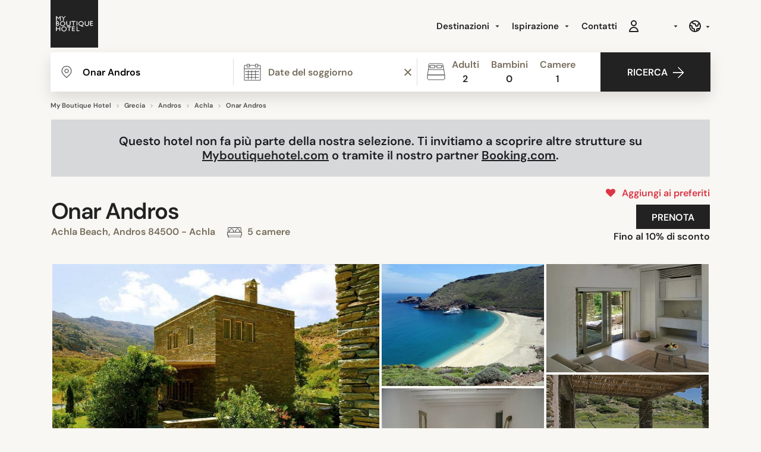

--- FILE ---
content_type: text/html; charset=UTF-8
request_url: https://www.myboutiquehotel.com/it/boutique-hotels-achla/onar.html
body_size: 30405
content:


<!DOCTYPE html>
<html lang="it" xmlns="http://www.w3.org/1999/xhtml">
<head>
    <meta charset="utf-8">
    <meta http-equiv="x-ua-compatible" content="ie=edge">
    <title>Onar Andros, Achla, Grecia</title>
    <meta name="robots" content="index,follow" >
<meta name="description" content="Offerta spéciale Onar Andros a Achla , prenota ora, paga durante il soggiorno, Cancellazione GRATUITA">
<link rel="canonical" href="https://www.myboutiquehotel.com/it/boutique-hotels-achla/onar.html" >
    <meta name="viewport" content="width=device-width, initial-scale=1, maximum-scale=2">
    <meta name="theme-color" content="#FFFFFF">
    <link rel="icon" type="image/svg+xml" href="/favicon.svg">

<style>

    @font-face {
        font-family: 'DM Sans';
        src: url('https://www.myboutiquehotel.com/fonts/dmsans/DMSans18pt-Regular.woff2') format('woff2'),
            url('https://www.myboutiquehotel.com/fonts/dmsans/DMSans18pt-Regular.woff') format('woff');
        font-weight: normal;
        font-style: normal;
        font-display: swap;
    }

    @font-face {
        font-family: 'DM Sans';
        src: url('https://www.myboutiquehotel.com/fonts/dmsans/DMSans18pt-SemiBold.woff2') format('woff2'),
            url('https://www.myboutiquehotel.com/fonts/dmsans/DMSans18pt-SemiBold.woff') format('woff');
        font-weight: bold;
        font-style: normal;
        font-display: swap;
    }

    @font-face {
      font-family: 'fontello';
      src: url('https://www.myboutiquehotel.com/fonts/fontello/font/fontello.eot');
      src: url('https://www.myboutiquehotel.com/fonts/fontello/font/fontello.eot#iefix') format('embedded-opentype'),
           url('https://www.myboutiquehotel.com/fonts/fontello/font/fontello.woff2') format('woff2'),
           url('https://www.myboutiquehotel.com/fonts/fontello/font/fontello.woff') format('woff'),
           url('https://www.myboutiquehotel.com/fonts/fontello/font/fontello.ttf') format('truetype'),
           url('https://www.myboutiquehotel.com/fonts/fontello/font/fontello.svg#fontello') format('svg');
      font-weight: normal;
      font-style: normal;
    }
</style>
<link rel="dns-prefetch" href="https://static.cloudflareinsights.com">
<link rel="dns-prefetch" href="https://ajax.cloudflare.com">
<link rel="dns-prefetch" href="https://www.googletagmanager.com">

<link rel="preload" href="https://www.myboutiquehotel.com/fonts/dmsans/DMSans18pt-Regular.woff2" as="font" type="font/woff2" crossorigin="anonymous">
<link rel="preload" href="https://www.myboutiquehotel.com/fonts/dmsans/DMSans18pt-SemiBold.woff2" as="font" type="font/woff2" crossorigin="anonymous">

<link rel="preload" href="https://www.myboutiquehotel.com/fonts/fontello/font/fontello.woff2" as="font" crossorigin="anonymous">

<link rel="preload" href="https://www.myboutiquehotel.com/css/myboutique-critical.css?v=1768575124" as="style" >
<link rel="stylesheet" type="text/css" href="https://www.myboutiquehotel.com/css/myboutique-critical.css?v=1768575124" fetchpriority="high">

<link rel="preload" href="https://www.myboutiquehotel.com/css/styles-format.css?v=1768575124" as="style" onload="this.rel='stylesheet'">

<!-- Google Tag Manager -->
<script src="https://www.googletagmanager.com/gtm.js?id=GTM-T2LFPRP" defer fetchpriority="low"></script> <script> window.dataLayer = window.dataLayer || []; window.dataLayer.push({'gtm.start':new Date().getTime(), event:'gtm.js'}); </script>
<!-- End Google Tag Manager -->

    <meta property="fb:app_id" content="253330711344138">
    
<link rel="alternate" type="text/html" hreflang="fr" href="https://www.myboutiquehotel.com/fr/boutique-hotels-achla/onar.html">
<link rel="alternate" type="text/html" hreflang="en" href="https://www.myboutiquehotel.com/en/boutique-hotels-achla/onar.html">
<link rel="alternate" type="text/html" hreflang="it" href="https://www.myboutiquehotel.com/it/boutique-hotels-achla/onar.html">
<link rel="alternate" type="text/html" hreflang="de" href="https://www.myboutiquehotel.com/de/boutique-hotels-achla/onar.html">
<link rel="alternate" type="text/html" hreflang="es" href="https://www.myboutiquehotel.com/es/boutique-hotels-achla/onar.html">
<link rel="alternate" type="text/html" hreflang="nl" href="https://www.myboutiquehotel.com/nl/boutique-hotels-achla/onar.html"><meta name="og:title" content="Onar Andros, Achla, Grecia">
<meta name="og:description" content="Il complesso Onar gode di una posizione tranquilla, a 350 metri da una spiaggia di ciottoli di Achla. Contiene unità abitative indipendenti, rea">
<meta name="og:site_name" content="Myboutiquehotel.com">
<meta name="og:url" content="https://www.myboutiquehotel.com/it/boutique-hotels-achla/onar.html">
<meta name="og:image" content="https://www.myboutiquehotel.com/photos/12886/onar-achla-044-79302-300x300.jpg">
<meta name="og:image:width" content="300">
<meta name="og:image:height" content="300">
<meta name="og:type" content="hotel">


<link rel="preload" href="/jslibs/jslibs.js?v=2" as="script">
<script src="/jslibs/jslibs.js?v=2" fetchpriority="high"></script>

</head>
<body class="lang-it  ">

<!-- Google Tag Manager (noscript) -->
<noscript><iframe src="https://www.googletagmanager.com/ns.html?id=GTM-T2LFPRP"
height="0" width="0" style="display:none;visibility:hidden"></iframe></noscript>
<!-- End Google Tag Manager (noscript) -->

<div id="fb-root"></div>

<div class="main-menu-header">
        <header class="site-header container d-flex align-items-center justify-content-between">
        <!-- Burger -->
        <div class="btn-toggle-menu pt-1">
            <span></span>
            <span></span>
            <span></span>
        </div>
        <a class="brand" title="Myboutiquehotel.com" href="https://www.myboutiquehotel.com/it/">
            <img class="logo mb-lg-2" src="https://www.myboutiquehotel.com/layout/icon/logo.svg" alt="Myboutiquehotel.com" width="80" height="80">
        </a>

                <!-- NAVS -->
        <div class="navs-container">
            <!-- MAIN NAV -->
            <nav class="main-nav">
                <div class="d-md-flex align-items-center justify-content-end">
                    <ul class="nav d-block d-lg-flex">
    <li class="dropdown mega-dropdown">
        <a href="/it/regions2.html" class="dropdown-toggle menulevel1 font-bold"
           data-toggle="dropdown">Destinazioni <span class="caret"></span></a>
        <div class="dropdown-menu dropdown-menu-left mega-dropdown-menu box-shadow mt-sm py-3">
            <div class="container">
                <div class="row">
                    <div class="col-6 col-md-3">
                        <ul>
                            <li class="dropdown-header full-w px-2 text-uppercase">Europa</li>
                            <li class="ml-2 hidden-xs full-w text-nowrap"><a title="Francia" href="/it/design-hotels-fr.html">Francia</a></li>                            <li class="divider"></li>
                            <li class="ml-2 hidden-xs full-w text-nowrap"><a title="Parigi" href="/it/boutique-hotels-paris/">Parigi</a></li><li class="ml-2 hidden-xs full-w text-nowrap"><a title="Lione" href="/it/boutique-hotels-lyon/">Lione</a></li><li class="ml-2 hidden-xs full-w text-nowrap"><a title="Marsiglia" href="/it/boutique-hotels-marseille/">Marsiglia</a></li><li class="ml-2 hidden-xs full-w text-nowrap"><a title="Nizza" href="/it/boutique-hotels-nice/">Nizza</a></li>                        </ul>
                        <ul>
                            <li class="divider"></li>
                            <li class="dropdown-header m-0 full-w px-2 text-uppercase hidden-xs">Africa</li>
                            <li class="ml-2 hidden-xs full-w text-nowrap"><a title="Marrakech" href="/it/boutique-hotels-marrakech/">Marrakech</a></li>                        </ul>
                    </div>
                    <div class="col-6 col-md-3">
                        <ul>
                            <li class="dropdown-header full-w px-2 text-uppercase">&nbsp;</li>
                            <li class="ml-2 hidden-xs full-w text-nowrap"><a title="Regno Unito" href="/it/design-hotels-gb.html">Regno Unito</a></li>                            <li class="ml-2 hidden-xs full-w text-nowrap"><a title="Londra" href="/it/boutique-hotels-london/">Londra</a></li><li class="ml-2 hidden-xs full-w text-nowrap"><a title="Berlino" href="/it/boutique-hotels-berlin/">Berlino</a></li><li class="ml-2 hidden-xs full-w text-nowrap"><a title="Roma" href="/it/boutique-hotels-rome/">Roma</a></li><li class="ml-2 hidden-xs full-w text-nowrap"><a title="Venezia" href="/it/boutique-hotels-venice/">Venezia</a></li><li class="ml-2 hidden-xs full-w text-nowrap"><a title="Milano" href="/it/boutique-hotels-milano/">Milano</a></li><li class="ml-2 hidden-xs full-w text-nowrap"><a title="Lisbona" href="/it/boutique-hotels-lisbon/">Lisbona</a></li><li class="ml-2 hidden-xs full-w text-nowrap"><a title="Amsterdam" href="/it/boutique-hotels-amsterdam/">Amsterdam</a></li><li class="ml-2 hidden-xs full-w text-nowrap"><a title="Barcellona" href="/it/boutique-hotels-barcelona/">Barcellona</a></li><li class="ml-2 hidden-xs full-w text-nowrap"><a title="Minorque" href="/it/boutique-hotels-minorca/">Minorque</a></li><li class="ml-2 hidden-xs full-w text-nowrap"><a title="Maiorca" href="/it/boutique-hotels-majorque/">Maiorca</a></li><li class="ml-2 hidden-xs full-w text-nowrap"><a title="Siviglia" href="/it/boutique-hotels-sevilla/">Siviglia</a></li><li class="ml-2 hidden-xs full-w text-nowrap"><a title="Ibiza" href="/it/boutique-hotels-ibiza/">Ibiza</a></li>                            <li class="ml-2 hidden-xs full-w text-nowrap"><a title="Lanzarote" href="/it/hotel-lanzarote/">Lanzarote</a></li><li class="ml-2 hidden-xs full-w text-nowrap"><a title="Isola de Tenerife" href="/it/hotel-spain-canaria-tenerife/">Isola de Tenerife</a></li><li class="ml-2 hidden-xs full-w text-nowrap"><a title="Sardegna" href="/it/hotel-sardegna-italy/">Sardegna</a></li>                        </ul>
                    </div>
                    <div class="col-6 col-md-3">
                        <ul>
                            <li class="dropdown-header full-w px-2 text-uppercase">Americas</li>
                            <li class="ml-2 hidden-xs full-w text-nowrap"><a title="USA" href="/it/design-hotels-us.html">USA</a></li><li class="ml-2 hidden-xs full-w text-nowrap"><a title="Canada" href="/it/design-hotels-ca.html">Canada</a></li><li class="ml-2 hidden-xs full-w text-nowrap"><a title="Brasile" href="/it/design-hotels-br.html">Brasile</a></li>                            <li class="divider"></li>
                            <li class="ml-2 hidden-xs full-w text-nowrap"><a title="New York" href="/it/boutique-hotels-new-york/">New York</a></li><li class="ml-2 hidden-xs full-w text-nowrap"><a title="Montréal" href="/it/boutique-hotels-montreal/">Montréal</a></li><li class="ml-2 hidden-xs full-w text-nowrap"><a title="Rio de Janeiro" href="/it/boutique-hotels-rio-de-janeiro/">Rio de Janeiro</a></li>                        </ul>
                    </div>
                    <div class="col-6 col-md-3">
                        <ul>
                            <li class="dropdown-header full-w px-2 text-uppercase">Asia</li>
                            <li class="ml-2 hidden-xs full-w text-nowrap"><a title="Cina" href="/it/design-hotels-cn.html">Cina</a></li><li class="ml-2 hidden-xs full-w text-nowrap"><a title="Giappone" href="/it/design-hotels-jp.html">Giappone</a></li>                            <li class="divider"></li>
                            <li class="ml-2 hidden-xs full-w text-nowrap"><a title="Shanghai" href="/it/boutique-hotels-shanghai/">Shanghai</a></li><li class="ml-2 hidden-xs full-w text-nowrap"><a title="Chengdu" href="/it/boutique-hotels-chengdu/">Chengdu</a></li><li class="ml-2 hidden-xs full-w text-nowrap"><a title="Tokyo" href="/it/boutique-hotels-tokyo/">Tokyo</a></li><li class="ml-2 hidden-xs full-w text-nowrap"><a title="Mai Khao" href="/it/boutique-hotels-mai-khao-beach/">Mai Khao</a></li><li class="ml-2 hidden-xs full-w text-nowrap"><a title="Bangkok" href="/it/boutique-hotels-bangkok/">Bangkok</a></li>                        </ul>
                    </div>
                </div>
            </div>

        </div>
    </li>

    <li class="dropdown mega-dropdown">
        <a href="/it/themes.html" class="dropdown-toggle menulevel1 font-bold"
           data-toggle="dropdown">Ispirazione <span
                    class="caret"></span></a>
        <div class="dropdown-menu dropdown-menu-right mega-dropdown-menu box-shadow mt-sm py-3">
            <div class="container">
                <div class="row">

                    <div class="col-6 col-md-3"><ul><li class="dropdown-header px-sm hidden-xs">&nbsp;</li>	<li class="ml-2 hidden-xs full-w"><a id="theme7" title="Nuovi hotel" href="/it/all-new-hotels.html">Nuovi hotel</a></li>
	<li class="ml-2 hidden-xs full-w"><a id="theme579" title="Hotel Spa a 2 Ore da Parigi" href="/it/theme-5-hotels-spa-2h-paris.html">Hotel Spa a 2 Ore da Parigi</a></li>
	<li class="ml-2 hidden-xs full-w"><a id="theme346" title="Migliori Hotel in Portogallo" href="/it/theme-portugal-best-boutique-hotels.html">Migliori Hotel in Portogallo</a></li>
<li class="divider hidden-xs"></li>
                            <li class="ml-2 "><a href="/it/themes.html">Tutti i temi <span class="glyphicon glyphicon-chevron-right pull-right"></span></a></li></ul></div><div class="col-6 col-md-3"><ul><li class="dropdown-header px-2 hidden-xs text-uppercase">Stile</li>	<li class="ml-2 hidden-xs full-w"><a id="theme4" title="Bed &amp; Breakfast" href="/it/theme-guesthouse.html">Bed &amp; Breakfast</a></li>
	<li class="ml-2 hidden-xs full-w"><a id="theme3" title="Appartamenti" href="/it/theme-apartment-design.html">Appartamenti</a></li>
	<li class="ml-2 hidden-xs full-w"><a id="theme50" title="Casa vacanze" href="/it/theme-villas.html">Casa vacanze</a></li>
	<li class="ml-2 hidden-xs full-w"><a id="theme2" title="Hotel di Lusso" href="/it/theme-luxury-boutique-and-design-hotels.html">Hotel di Lusso</a></li>
	<li class="ml-2 hidden-xs full-w"><a id="theme152" title="Grand Luxe" href="/it/theme-palace.html">Grand Luxe</a></li>
	<li class="ml-2 hidden-xs full-w"><a id="theme61" title="Ostelli" href="/it/theme-design-hostels.html">Ostelli</a></li>
	<li class="ml-2 hidden-xs full-w"><a id="theme389" title="Chalet" href="/it/theme-chalet.html">Chalet</a></li>
	<li class="ml-2 hidden-xs full-w"><a id="theme327" title="Ryokan" href="/it/theme-ryokans.html">Ryokan</a></li>
	<li class="ml-2 hidden-xs full-w"><a id="theme49" title="Beach Resorts" href="/it/theme-beach-resorts.html">Beach Resorts</a></li>
</ul></div><div class="col-6 col-md-3"><ul><li class="dropdown-header px-2 hidden-xs text-uppercase">Ispirazione</li>	<li class="ml-2 hidden-xs full-w"><a id="theme15" title="Colpo di fulmine" href="/it/theme-favorites.html">Colpo di fulmine</a></li>
	<li class="ml-2 hidden-xs full-w"><a id="theme458" title="Boheme" href="/it/theme-boho.html">Boheme</a></li>
	<li class="ml-2 hidden-xs full-w"><a id="theme304" title="Slow travel" href="/it/theme-slow-travel.html">Slow travel</a></li>
	<li class="ml-2 hidden-xs full-w"><a id="theme25" title="Hotel ecologici" href="/it/theme-eco-hotels.html">Hotel ecologici</a></li>
	<li class="ml-2 hidden-xs full-w"><a id="theme543" title="Glamping" href="/it/theme-glamping.html">Glamping</a></li>
	<li class="ml-2 hidden-xs full-w"><a id="theme33" title="Hotel originali" href="/it/theme-unusual-hotels.html">Hotel originali</a></li>
	<li class="ml-2 hidden-xs full-w"><a id="theme35" title="Hotel Incredibili " href="/it/theme-hotels-incroyables.html">Hotel Incredibili </a></li>
	<li class="ml-2 hidden-xs full-w"><a id="theme151" title="Classico contemporaneo" href="/it/theme-classic-contemporain.html">Classico contemporaneo</a></li>
	<li class="ml-2 hidden-xs full-w"><a id="theme83" title="Ville da Sogno" href="/it/theme-belle-demeure.html">Ville da Sogno</a></li>
	<li class="ml-2 hidden-xs full-w"><a id="theme130" title="Hotel di Architetti " href="/it/theme-designer-hotels.html">Hotel di Architetti </a></li>
</ul></div><div class="col-6 col-md-3"><ul><li class="dropdown-header px-sm hidden-xs">&nbsp;</li>	<li class="ml-2 hidden-xs full-w"><a id="theme71" title="Weekend di relax" href="/it/theme-wellness-and-spa-week-end-hotels.html">Weekend di relax</a></li>
	<li class="ml-2 hidden-xs full-w"><a id="theme26" title="City Break" href="/it/theme-city-break.html">City Break</a></li>
	<li class="ml-2 hidden-xs full-w"><a id="theme281" title="Adulti" href="/it/theme-adults-only.html">Adulti</a></li>
	<li class="ml-2 hidden-xs full-w"><a id="theme587" title="B&B in Francia" href="/it/theme-chambres-hotes-charme.html">B&B in Francia</a></li>
	<li class="ml-2 hidden-xs full-w"><a id="theme32" title="Hotel Business" href="/it/theme-business-hotels.html">Hotel Business</a></li>
	<li class="ml-2 hidden-xs full-w"><a id="theme5" title="Sala Conferenze" href="/it/theme-meeting-rooms.html">Sala Conferenze</a></li>
	<li class="ml-2 hidden-xs full-w"><a id="theme115" title="Maison&amp;Objet" href="/it/theme-maison-objet-paris.html">Maison&amp;Objet</a></li>
</ul></div>
                </div>
            </div>
        </div>
    </li>


    

    <!--<li><a class="showforsmall" href="/it/deals/">Offerte Speciali</a></li>-->
    <li><a href="/it/contact.php" class="menulevel1 font-bold">Contatti</a></li>

<!--     <li class="account-header-userdata-menuaccount hideforsmall">
        <div href="javascript:void(0)" class="menulevel1 font-bold cursor-pointer" onclick="$('#btn-register').click()">Il Tuo Account</div>
    </li> -->

</ul>

                    <div class="position-relative">
                        <div class="d-flex justify-content-between mt-4 mt-md-0">

                            <div class="account-header-userdata"><div class="menulevel1 cursor-pointer font-bold ml-md-3" style="line-height: 0;" id="btn-register">
                                <svg width="24px" height="24px" viewBox="0 0 24 24" fill="none" xmlns="http://www.w3.org/2000/svg">
                                <path d="M16 7C16 9.20914 14.2091 11 12 11C9.79086 11 8 9.20914 8 7C8 4.79086 9.79086 3 12 3C14.2091 3 16 4.79086 16 7Z" stroke="currentColor" stroke-width="2" stroke-linecap="round" stroke-linejoin="round"/>
                                <path d="M12 14C8.13401 14 5 17.134 5 21H19C19 17.134 15.866 14 12 14Z" stroke="currentColor" stroke-width="2" stroke-linecap="round" stroke-linejoin="round"/>
                                </svg>
                            </div></div>


                            <div class="currency-select">
                                                                <a href="#" class="menulevel1 ml-md-3 font-bold dropdown-toggle"
                                   data-toggle="dropdown"><span style="min-width: 33px;display: inline-block;" id="currency-header"></span></a>
                                <ul class="box-shadow mt-0 dropdown-menu dropdown-menu-right mt-4 select-currency"></ul>
                                                            </div>

                            <div class="lang-select position-relative">
                                                                <a aria-label="Language" class="d-flex align-items-center menulevel1 ml-md-3 dropdown-toggle" data-toggle="dropdown"
                                   href="#">
                                                                       <svg width="24px" height="24px" xmlns="http://www.w3.org/2000/svg" fill="none" viewBox="0 0 24 24" stroke="currentColor"><path stroke-linecap="round" stroke-linejoin="round" stroke-width="2" d="M3.055 11H5a2 2 0 012 2v1a2 2 0 002 2 2 2 0 012 2v2.945M8 3.935V5.5A2.5 2.5 0 0010.5 8h.5a2 2 0 012 2 2 2 0 104 0 2 2 0 012-2h1.064M15 20.488V18a2 2 0 012-2h3.064M21 12a9 9 0 11-18 0 9 9 0 0118 0z"></path></svg>
                               </a>
                                <ul class="box-shadow mt-0 dropdown-menu dropdown-menu-right mt-3 lang select-lang py-1">
                                    <li class="d-block m-0"><a class="py-1 d-block px-3 text-dark" href="https://www.myboutiquehotel.com/fr/boutique-hotels-achla/onar.html">Français</a></li><li class="d-block m-0"><a class="py-1 d-block px-3 text-dark" href="https://www.myboutiquehotel.com/en/boutique-hotels-achla/onar.html">English</a></li><li class="d-block m-0"><a class="py-1 d-block px-3 text-dark" href="https://www.myboutiquehotel.com/de/boutique-hotels-achla/onar.html">Deutsch</a></li><li class="d-block m-0"><a class="py-1 d-block px-3 text-dark" href="https://www.myboutiquehotel.com/es/boutique-hotels-achla/onar.html">Español</a></li><li class="d-block m-0"><a class="py-1 d-block px-3 text-dark" href="https://www.myboutiquehotel.com/nl/boutique-hotels-achla/onar.html">Nederlands</a></li>                                </ul>
                            </div>

                            
                        </div>
                    </div>
                </div>
            </nav>
        </div>
        <button type="button" class="text-dark custom-btn-search btn-toggle-form d-block d-sm-none" name="search-button-mobile" id="search-button-mobile" aria-label="search button mobile">
            <i class="icon-search mr-1"></i>
        </button>
        <div class="d-md-none header-cart-mobile" style="position: absolute;top: 8px;right: 59px;"><div id="cart-menu-wrapper"></div>

<script>
    function deleteCart(id) {
        $.ajax({
            url: '/it/ajax/removecart.php?cart_id='+id,
        })
        .done(function() {
            $("[cart-line='" + id + "']").remove();
            $(".cart-menu-count").text($('.cart-line').length/2); // divide by 2 because of mobile+desktop versions
        });

        if ($('.cart-line').length == 0) {
            $(".cart-menu").hide();
        }
    }
</script>
</div>
    </header>
    <div class="clearfix"></div>
</div>


<main class="pt-5 pt-md-0" id="site-container">

<style type="text/css">

    @media (max-width: 575px) {
        .hotel-room-table-list thead {
            display: none !important;
        }
        .hotel-room-table-list table,
        .hotel-room-table-list thead,
        .hotel-room-table-list tbody,
        .hotel-room-table-list tr,
        .hotel-room-table-list td {
            display: block;
            border:  0;
        }
        .hotel-room-table-list table,
        .hotel-room-table-list td {
            display: block;
            border:  0;
        }
        .hotel-room-table-list .room-line-first .cell-infos {
            border-top: 3px solid #ddd;
        }
        .hotel-room-table-list .cell-max-occupancy {
            float: right;
        }
        .hotel-room-table-list .cell-select-room-list {
            width: 50%;
        }
    }
    @media (max-width: 991px) {
        .hotel-room-table-list thead {
            top: 0 !important;
        }
    }

    .hotel-room-table-list .room-line-first td {
        border-top-width: 3px;
    }
    .hotel-room-table-list .cell-infos {
        width: 90vw;
        max-width: 90vw;
    }
    @media (min-width: 768px) {
        .hotel-room-table-list .cell-infos {
            width: 300px;
            max-width: 300px;
        }
    }

</style>
<!--
*
* FORM BOOKING
*
-->
<div>
    <section class="section-search mb-sm">
        <div class="container">
            
<form style="z-index: 1022;" class="form-booking form-booking-styles-fade box-shadow" method="post" id="locator"  target="_blank">
<!--    <img class="btn-close-form btn-close-filter" src="/layout/icon/cross-out-black.svg" alt="">-->
<!--    <img class="logo" src="/layout/icon/logo.svg" alt="">-->
    <div class="row no-gutters bg-primary">
        <div class="col-lg-11 col-xl-10 fields-container">
            <div class="row no-gutters">
                <div class="col-md-4 input-bdr">
                    <input id="destination-field" name="search_dest" value="Onar Andros" class="destination custom-input" type="search" placeholder="Città, Regione o Hotel Specifico">
                    <input type="hidden" name="id_destination" id="id_dest" value="hotel|12886">
                </div>
                <div id="error-text" data-text="Spiacente, per avviare la ricerca è necessario conoscere almeno una parte del nome." style="display: none;"></div>

                <div class="col-md-4 input-bdr">
                    <input type="hidden" name="date_start">
                    <input type="hidden" name="date_end">
                    <input class="date custom-input cursor-pointer" name="date" value="" type="text" data-toggle="daterangepicker" placeholder="Date del soggiorno" readonly="readonly">
                    <span class="daterangepicker-clear position-absolute h-100 d-flex align-items-center px-2 bg-white cursor-pointer"><div></div><div></div></span>
                </div>

                <div class="col-md-4 no-p-r">
                    <div class="input-stepper persons custom-input no-p-r cursor-pointer">
                        <div class="d-flex align-items-center indicators-container font-bold">
                            <div class="indicators text-center">
                                <div class="text-muted">Adulti</div>
                                <div class="count-adults">1</div>
                            </div>
                            <div class="indicators text-center">
                                <div class="text-muted">Bambini</div>
                                <div class="count-children">1</div>
                            </div>
                            <div class="indicators text-center">
                                <div class="text-muted">Camere</div>
                                <div class="count-rooms">1</div>
                            </div>
                        </div>
                        
                        <div class="stepper">
                            <img class="cross" src="/layout/icon/cross-out.svg" loading="lazy" alt="Chiudi">
                            <div class="clearfix"></div>
                            <div class="stepper-row" data-min="1" data-max="30">
                                <div class="font-semibold">Adulti</div>
                                <div class="d-flex align-items-center">
                                    <button type="button" class="p-0 h5 m-0 text-primary minus">-</button>
                                    <span class="count text-center" style="min-width: 37px;" data-count="count-adults">1</span>
                                    <button type="button" class="p-0 h5 m-0 text-primary plus">+</button>
                                </div>
                                <input type="hidden" name="count-adults" value="2">
                            </div>
                            <div class="stepper-row" data-min="0" data-max="10">
                                <div class="font-semibold">Bambini</div>
                                <div class="d-flex align-items-center">
                                    <button type="button" class="p-0 h5 m-0 text-primary minus">-</button>
                                    <span class="count text-center" style="min-width: 37px;" data-count="count-children">1</span>
                                    <button type="button" class="p-0 h5 m-0 text-primary plus">+</button>
                                </div>
                                <input type="hidden" name="count-children" value="0">
                            </div>
                            <div class="stepper-row mb-0" data-min="1" data-max="30">
                                <div class="font-semibold">Camere</div>
                                <div class="d-flex align-items-center">
                                    <button type="button" class="p-0 h5 m-0 text-primary minus">-</button>
                                    <span class="count text-center" style="min-width: 37px;" data-count="count-rooms">1</span>
                                    <button type="button" class="p-0 h5 m-0 text-primary plus">+</button>
                                </div>
                                <input type="hidden" name="count-rooms" value="1">
                            </div>
                            <div class="child-age-wrapper mt-3" style="display: none;">
                                <div class="font-weight-bold">Età dei bambini</div>
                                <div class="row">
                                                                            <div class="col-4 child-age-select-col">
                                            <select class="child-age-select py-0 pr-2 form-control w-100 mt-1" name="child-age-1" style="height: 32px;background-position: calc(100% - 8px) center; font-size: 14px !important;">
                                                                                                    <option
                                                                                                        value="1">1 anno</option>
                                                                                                    <option
                                                                                                        value="2">2 anni</option>
                                                                                                    <option
                                                                                                        value="3">3 anni</option>
                                                                                                    <option
                                                                                                        value="4">4 anni</option>
                                                                                                    <option
                                                                                                        value="5">5 anni</option>
                                                                                                    <option
                                                                                                        value="6">6 anni</option>
                                                                                                    <option
                                                                                                        value="7">7 anni</option>
                                                                                                    <option
                                                                                                        value="8">8 anni</option>
                                                                                                    <option
                                                                                                        value="9">9 anni</option>
                                                                                                    <option
                                                                                                        value="10">10 anni</option>
                                                                                                    <option
                                                                                                        value="11">11 anni</option>
                                                                                                    <option
                                                     selected                                                     value="12">12 anni</option>
                                                                                                    <option
                                                                                                        value="13">13 anni</option>
                                                                                                    <option
                                                                                                        value="14">14 anni</option>
                                                                                                    <option
                                                                                                        value="15">15 anni</option>
                                                                                                    <option
                                                                                                        value="16">16 anni</option>
                                                                                                    <option
                                                                                                        value="17">17 anni</option>
                                                                                            </select>
                                        </div>
                                                                            <div class="col-4 child-age-select-col">
                                            <select class="child-age-select py-0 pr-2 form-control w-100 mt-1" name="child-age-2" style="height: 32px;background-position: calc(100% - 8px) center; font-size: 14px !important;">
                                                                                                    <option
                                                                                                        value="1">1 anno</option>
                                                                                                    <option
                                                                                                        value="2">2 anni</option>
                                                                                                    <option
                                                                                                        value="3">3 anni</option>
                                                                                                    <option
                                                                                                        value="4">4 anni</option>
                                                                                                    <option
                                                                                                        value="5">5 anni</option>
                                                                                                    <option
                                                                                                        value="6">6 anni</option>
                                                                                                    <option
                                                                                                        value="7">7 anni</option>
                                                                                                    <option
                                                                                                        value="8">8 anni</option>
                                                                                                    <option
                                                                                                        value="9">9 anni</option>
                                                                                                    <option
                                                                                                        value="10">10 anni</option>
                                                                                                    <option
                                                                                                        value="11">11 anni</option>
                                                                                                    <option
                                                     selected                                                     value="12">12 anni</option>
                                                                                                    <option
                                                                                                        value="13">13 anni</option>
                                                                                                    <option
                                                                                                        value="14">14 anni</option>
                                                                                                    <option
                                                                                                        value="15">15 anni</option>
                                                                                                    <option
                                                                                                        value="16">16 anni</option>
                                                                                                    <option
                                                                                                        value="17">17 anni</option>
                                                                                            </select>
                                        </div>
                                                                            <div class="col-4 child-age-select-col">
                                            <select class="child-age-select py-0 pr-2 form-control w-100 mt-1" name="child-age-3" style="height: 32px;background-position: calc(100% - 8px) center; font-size: 14px !important;">
                                                                                                    <option
                                                                                                        value="1">1 anno</option>
                                                                                                    <option
                                                                                                        value="2">2 anni</option>
                                                                                                    <option
                                                                                                        value="3">3 anni</option>
                                                                                                    <option
                                                                                                        value="4">4 anni</option>
                                                                                                    <option
                                                                                                        value="5">5 anni</option>
                                                                                                    <option
                                                                                                        value="6">6 anni</option>
                                                                                                    <option
                                                                                                        value="7">7 anni</option>
                                                                                                    <option
                                                                                                        value="8">8 anni</option>
                                                                                                    <option
                                                                                                        value="9">9 anni</option>
                                                                                                    <option
                                                                                                        value="10">10 anni</option>
                                                                                                    <option
                                                                                                        value="11">11 anni</option>
                                                                                                    <option
                                                     selected                                                     value="12">12 anni</option>
                                                                                                    <option
                                                                                                        value="13">13 anni</option>
                                                                                                    <option
                                                                                                        value="14">14 anni</option>
                                                                                                    <option
                                                                                                        value="15">15 anni</option>
                                                                                                    <option
                                                                                                        value="16">16 anni</option>
                                                                                                    <option
                                                                                                        value="17">17 anni</option>
                                                                                            </select>
                                        </div>
                                                                            <div class="col-4 child-age-select-col">
                                            <select class="child-age-select py-0 pr-2 form-control w-100 mt-1" name="child-age-4" style="height: 32px;background-position: calc(100% - 8px) center; font-size: 14px !important;">
                                                                                                    <option
                                                                                                        value="1">1 anno</option>
                                                                                                    <option
                                                                                                        value="2">2 anni</option>
                                                                                                    <option
                                                                                                        value="3">3 anni</option>
                                                                                                    <option
                                                                                                        value="4">4 anni</option>
                                                                                                    <option
                                                                                                        value="5">5 anni</option>
                                                                                                    <option
                                                                                                        value="6">6 anni</option>
                                                                                                    <option
                                                                                                        value="7">7 anni</option>
                                                                                                    <option
                                                                                                        value="8">8 anni</option>
                                                                                                    <option
                                                                                                        value="9">9 anni</option>
                                                                                                    <option
                                                                                                        value="10">10 anni</option>
                                                                                                    <option
                                                                                                        value="11">11 anni</option>
                                                                                                    <option
                                                     selected                                                     value="12">12 anni</option>
                                                                                                    <option
                                                                                                        value="13">13 anni</option>
                                                                                                    <option
                                                                                                        value="14">14 anni</option>
                                                                                                    <option
                                                                                                        value="15">15 anni</option>
                                                                                                    <option
                                                                                                        value="16">16 anni</option>
                                                                                                    <option
                                                                                                        value="17">17 anni</option>
                                                                                            </select>
                                        </div>
                                                                            <div class="col-4 child-age-select-col">
                                            <select class="child-age-select py-0 pr-2 form-control w-100 mt-1" name="child-age-5" style="height: 32px;background-position: calc(100% - 8px) center; font-size: 14px !important;">
                                                                                                    <option
                                                                                                        value="1">1 anno</option>
                                                                                                    <option
                                                                                                        value="2">2 anni</option>
                                                                                                    <option
                                                                                                        value="3">3 anni</option>
                                                                                                    <option
                                                                                                        value="4">4 anni</option>
                                                                                                    <option
                                                                                                        value="5">5 anni</option>
                                                                                                    <option
                                                                                                        value="6">6 anni</option>
                                                                                                    <option
                                                                                                        value="7">7 anni</option>
                                                                                                    <option
                                                                                                        value="8">8 anni</option>
                                                                                                    <option
                                                                                                        value="9">9 anni</option>
                                                                                                    <option
                                                                                                        value="10">10 anni</option>
                                                                                                    <option
                                                                                                        value="11">11 anni</option>
                                                                                                    <option
                                                     selected                                                     value="12">12 anni</option>
                                                                                                    <option
                                                                                                        value="13">13 anni</option>
                                                                                                    <option
                                                                                                        value="14">14 anni</option>
                                                                                                    <option
                                                                                                        value="15">15 anni</option>
                                                                                                    <option
                                                                                                        value="16">16 anni</option>
                                                                                                    <option
                                                                                                        value="17">17 anni</option>
                                                                                            </select>
                                        </div>
                                                                            <div class="col-4 child-age-select-col">
                                            <select class="child-age-select py-0 pr-2 form-control w-100 mt-1" name="child-age-6" style="height: 32px;background-position: calc(100% - 8px) center; font-size: 14px !important;">
                                                                                                    <option
                                                                                                        value="1">1 anno</option>
                                                                                                    <option
                                                                                                        value="2">2 anni</option>
                                                                                                    <option
                                                                                                        value="3">3 anni</option>
                                                                                                    <option
                                                                                                        value="4">4 anni</option>
                                                                                                    <option
                                                                                                        value="5">5 anni</option>
                                                                                                    <option
                                                                                                        value="6">6 anni</option>
                                                                                                    <option
                                                                                                        value="7">7 anni</option>
                                                                                                    <option
                                                                                                        value="8">8 anni</option>
                                                                                                    <option
                                                                                                        value="9">9 anni</option>
                                                                                                    <option
                                                                                                        value="10">10 anni</option>
                                                                                                    <option
                                                                                                        value="11">11 anni</option>
                                                                                                    <option
                                                     selected                                                     value="12">12 anni</option>
                                                                                                    <option
                                                                                                        value="13">13 anni</option>
                                                                                                    <option
                                                                                                        value="14">14 anni</option>
                                                                                                    <option
                                                                                                        value="15">15 anni</option>
                                                                                                    <option
                                                                                                        value="16">16 anni</option>
                                                                                                    <option
                                                                                                        value="17">17 anni</option>
                                                                                            </select>
                                        </div>
                                                                            <div class="col-4 child-age-select-col">
                                            <select class="child-age-select py-0 pr-2 form-control w-100 mt-1" name="child-age-7" style="height: 32px;background-position: calc(100% - 8px) center; font-size: 14px !important;">
                                                                                                    <option
                                                                                                        value="1">1 anno</option>
                                                                                                    <option
                                                                                                        value="2">2 anni</option>
                                                                                                    <option
                                                                                                        value="3">3 anni</option>
                                                                                                    <option
                                                                                                        value="4">4 anni</option>
                                                                                                    <option
                                                                                                        value="5">5 anni</option>
                                                                                                    <option
                                                                                                        value="6">6 anni</option>
                                                                                                    <option
                                                                                                        value="7">7 anni</option>
                                                                                                    <option
                                                                                                        value="8">8 anni</option>
                                                                                                    <option
                                                                                                        value="9">9 anni</option>
                                                                                                    <option
                                                                                                        value="10">10 anni</option>
                                                                                                    <option
                                                                                                        value="11">11 anni</option>
                                                                                                    <option
                                                     selected                                                     value="12">12 anni</option>
                                                                                                    <option
                                                                                                        value="13">13 anni</option>
                                                                                                    <option
                                                                                                        value="14">14 anni</option>
                                                                                                    <option
                                                                                                        value="15">15 anni</option>
                                                                                                    <option
                                                                                                        value="16">16 anni</option>
                                                                                                    <option
                                                                                                        value="17">17 anni</option>
                                                                                            </select>
                                        </div>
                                                                            <div class="col-4 child-age-select-col">
                                            <select class="child-age-select py-0 pr-2 form-control w-100 mt-1" name="child-age-8" style="height: 32px;background-position: calc(100% - 8px) center; font-size: 14px !important;">
                                                                                                    <option
                                                                                                        value="1">1 anno</option>
                                                                                                    <option
                                                                                                        value="2">2 anni</option>
                                                                                                    <option
                                                                                                        value="3">3 anni</option>
                                                                                                    <option
                                                                                                        value="4">4 anni</option>
                                                                                                    <option
                                                                                                        value="5">5 anni</option>
                                                                                                    <option
                                                                                                        value="6">6 anni</option>
                                                                                                    <option
                                                                                                        value="7">7 anni</option>
                                                                                                    <option
                                                                                                        value="8">8 anni</option>
                                                                                                    <option
                                                                                                        value="9">9 anni</option>
                                                                                                    <option
                                                                                                        value="10">10 anni</option>
                                                                                                    <option
                                                                                                        value="11">11 anni</option>
                                                                                                    <option
                                                     selected                                                     value="12">12 anni</option>
                                                                                                    <option
                                                                                                        value="13">13 anni</option>
                                                                                                    <option
                                                                                                        value="14">14 anni</option>
                                                                                                    <option
                                                                                                        value="15">15 anni</option>
                                                                                                    <option
                                                                                                        value="16">16 anni</option>
                                                                                                    <option
                                                                                                        value="17">17 anni</option>
                                                                                            </select>
                                        </div>
                                                                            <div class="col-4 child-age-select-col">
                                            <select class="child-age-select py-0 pr-2 form-control w-100 mt-1" name="child-age-9" style="height: 32px;background-position: calc(100% - 8px) center; font-size: 14px !important;">
                                                                                                    <option
                                                                                                        value="1">1 anno</option>
                                                                                                    <option
                                                                                                        value="2">2 anni</option>
                                                                                                    <option
                                                                                                        value="3">3 anni</option>
                                                                                                    <option
                                                                                                        value="4">4 anni</option>
                                                                                                    <option
                                                                                                        value="5">5 anni</option>
                                                                                                    <option
                                                                                                        value="6">6 anni</option>
                                                                                                    <option
                                                                                                        value="7">7 anni</option>
                                                                                                    <option
                                                                                                        value="8">8 anni</option>
                                                                                                    <option
                                                                                                        value="9">9 anni</option>
                                                                                                    <option
                                                                                                        value="10">10 anni</option>
                                                                                                    <option
                                                                                                        value="11">11 anni</option>
                                                                                                    <option
                                                     selected                                                     value="12">12 anni</option>
                                                                                                    <option
                                                                                                        value="13">13 anni</option>
                                                                                                    <option
                                                                                                        value="14">14 anni</option>
                                                                                                    <option
                                                                                                        value="15">15 anni</option>
                                                                                                    <option
                                                                                                        value="16">16 anni</option>
                                                                                                    <option
                                                                                                        value="17">17 anni</option>
                                                                                            </select>
                                        </div>
                                                                            <div class="col-4 child-age-select-col">
                                            <select class="child-age-select py-0 pr-2 form-control w-100 mt-1" name="child-age-10" style="height: 32px;background-position: calc(100% - 8px) center; font-size: 14px !important;">
                                                                                                    <option
                                                                                                        value="1">1 anno</option>
                                                                                                    <option
                                                                                                        value="2">2 anni</option>
                                                                                                    <option
                                                                                                        value="3">3 anni</option>
                                                                                                    <option
                                                                                                        value="4">4 anni</option>
                                                                                                    <option
                                                                                                        value="5">5 anni</option>
                                                                                                    <option
                                                                                                        value="6">6 anni</option>
                                                                                                    <option
                                                                                                        value="7">7 anni</option>
                                                                                                    <option
                                                                                                        value="8">8 anni</option>
                                                                                                    <option
                                                                                                        value="9">9 anni</option>
                                                                                                    <option
                                                                                                        value="10">10 anni</option>
                                                                                                    <option
                                                                                                        value="11">11 anni</option>
                                                                                                    <option
                                                     selected                                                     value="12">12 anni</option>
                                                                                                    <option
                                                                                                        value="13">13 anni</option>
                                                                                                    <option
                                                                                                        value="14">14 anni</option>
                                                                                                    <option
                                                                                                        value="15">15 anni</option>
                                                                                                    <option
                                                                                                        value="16">16 anni</option>
                                                                                                    <option
                                                                                                        value="17">17 anni</option>
                                                                                            </select>
                                        </div>
                                                                    </div>
                            </div>
                        </div>
                    </div>
                </div>
            </div>
        </div>
        <div class="col-lg-1 col-xl-2 cta-container">
            <button type="submit" name="submitSearch" class="custom-btn btn-blue btn-submit d-flex align-items-center justify-content-center">
                <span class="d-block mr-2 d-lg-none d-xl-block">Ricerca</span>
                <svg class="" xmlns="http://www.w3.org/2000/svg" xmlns:xlink="http://www.w3.org/1999/xlink" width="19" height="20" viewBox="0 0 19 20">
                    <defs>
                        <path id="a" d="M554 3254.99l-9.01-8.99-.39.39 8.33 8.33H536v.55h16.93l-8.33 8.34.39.39z"></path>
                    </defs>
                    <g transform="translate(-535 -3245)">
                        <use fill="#fff" xlink:href="#a"></use>
                        <use fill="#fff" fill-opacity="0" stroke="#fff" stroke-miterlimit="50" xlink:href="#a"></use>
                    </g>
                </svg>
            </button>
        </div>
    </div>
</form>
        </div>
    </section>

    <!--
    *
    * BREADCRUMBS
    *
    -->
<nav class="color-dark-grey font-xs" aria-label="breadcrumb">
    <div class="container">
        <ol class="breadcrumb font-weight-bold" itemscope itemtype="https://schema.org/BreadcrumbList">
                        <li itemprop="itemListElement" itemscope itemtype="https://schema.org/ListItem" class="breadcrumb-item"><a  itemprop="item" href="/it/" title="My Boutique Hotel">My Boutique Hotel</a><meta itemprop="name" content="My Boutique Hotel" ><meta itemprop="position" content="1" ></li><li itemprop="itemListElement" itemscope itemtype="https://schema.org/ListItem" class="breadcrumb-item"><a  itemprop="item" href="/it/design-hotels-gr.html" title="Grecia Boutique Hotels">Grecia</a><meta itemprop="name" content="Grecia" ><meta itemprop="position" content="2" ></li><li itemprop="itemListElement" itemscope itemtype="https://schema.org/ListItem" class="breadcrumb-item"><a  itemprop="item" href="/it/hotel-ile-dandros/" title="Andros Boutique Hotels">Andros</a><meta itemprop="name" content="Andros" ><meta itemprop="position" content="3" ></li><li itemprop="itemListElement" itemscope itemtype="https://schema.org/ListItem" class="breadcrumb-item"><a  itemprop="item" href="/it/boutique-hotels-achla/" title="Achla Boutique Hotels">Achla</a><meta itemprop="name" content="Achla" ><meta itemprop="position" content="4" ></li><li itemprop="itemListElement" itemscope itemtype="https://schema.org/ListItem" class="breadcrumb-item"><span class="hidden-xs">Onar Andros</span><meta itemprop="name" content="Onar Andros" ><meta itemprop="position" content="5" ></li>        </ol>
    </div>
</nav>

    <!--
    *
    * CONTENT
    *
    -->
    <section class="section-rooms pb-xl">
        <div class="swiper-container-wrapper swiper-hotel">
            <div class="container py-3 px-0">
                <div class="px-md-3">
                                            <div data-nosnippet class="alert alert-dark border-0 p-md-4 h5 text-center">Questo hotel non fa più parte della nostra selezione. Ti invitiamo a scoprire altre strutture su <a class="text-underline" href="/it/boutique-hotels-achla/">Myboutiquehotel.com</a> o tramite il nostro partner <span class="text-underline urlencoded" data-urlencoded="[base64]">Booking.com</span>.</div>
                                        <div class="d-flex justify-content-between align-items-center mb-3 px-3 px-md-0">
                        <div>
                            <h1 class="title-md font-bold mb-md-1">Onar Andros</h1>

                            <div class="mr-sm text-muted font-bold">
                            Achla Beach, Andros
84500 - Achla                                <img class="icon ml-md-3 mr-xs" src="/layout/icon/icon-bed.svg" width="25" height="18" alt="5 camere">&nbsp;5&nbsp;camere                            </div>

                        </div>
                        <div class="text-md-right col pr-0 mr-0 d-none d-md-block">
                            <a id="add-hotel" data-hotel-id="12886"
                               data-url="produit"
                               data-bookmark="Salva in una lista : Onar Andros, Achla, Grecia"
                               class="text-nowrap text-danger font-weight-bold wishlist "
                               href="#">
                                <i class="icon-heart"></i>&nbsp;
                                Aggiungi ai preferiti                            </a>

                            <div class="my-3">
                                                                    <div class="urlencoded btn btn-primary w-100 text-center mt-3 d-inline " target="_new" data-urlencoded="[base64]">
                                        PRENOTA                                    </div>
                                    <div class="font-weight-bold mt-2">Fino al 10% di sconto</div>                                                            </div>

                        </div>
                    </div>
                </div>
                                
                                        <div data-toggle="modal" data-target="#mosaicModal" class="mosaic-small d-none d-md-block position-relative cursor-pointer mx-3">
                        <div class="row no-gutters">
                            <div class="col-6">
                                <img class="op9-hover square-size" src="/photos/12886/onar-achla-044-79302-900x570.jpg">
                            </div>
                            <div class="col-6">
                                <div class="row no-gutters">
                                    <div class="col-6">
                                        <img alt="Onar Andros" loading="lazy" class="op9-hover square-size" src="/photos/12886/onar-achla-045-79305-600x350.jpg">
                                        <img alt="Onar Andros" loading="lazy" class="op9-hover square-size" src="/photos/12886/onar-achla-046-79414-600x350.jpg">
                                    </div>
                                    <div class="col-6">
                                        <img alt="Onar Andros" loading="lazy" class="op9-hover square-size" src="/photos/12886/onar-achla-047-79550-600x350.jpg">
                                        <img alt="Onar Andros" loading="lazy" class="op9-hover square-size" src="/photos/12886/onar-achla-048-79551-600x350.jpg">
                                    </div>
                                </div>
                            </div>
                        </div>
                        <div class="btn btn-white btn-sm position-absolute py-1 px-3 text-nowrap"">Visualizza tutte le foto</div>
                    </div>
                    <div id="mosaicModal" class="modal fade" role="dialog" aria-labelledby="mosaicModal" aria-hidden="true">
                        <div class="modal-dialog modal-lg" role="document">
                            <div class="modal-content">
                                <div class="modal-header py-2">
                                        <div class="h5 modal-title font-weight-bold">Onar Andros</div>
                                        <button type="button" class="close" data-dismiss="modal" aria-label="Close"><span aria-hidden="true">&times;</span></button>
                                </div>
                                <div class="modal-body p-1 p-md-3">
                                    <div class="masonry">
                                                                                    <img
                                                data-toggle="modal"
                                                data-target="#photosFullModal"
                                                alt="Onar Andros"
                                                class="op9-hover
                                                cursor-pointer"
                                                loading="lazy"
                                                width="900"
                                                height="567"
                                                onClick="swiperPhotosFullModalSlideTo(0)"
                                                src="/photos/12886/onar-achla-044-79302-600x350.jpg" />
                                                                                    <img
                                                data-toggle="modal"
                                                data-target="#photosFullModal"
                                                alt="Onar Andros"
                                                class="op9-hover
                                                cursor-pointer"
                                                loading="lazy"
                                                width="900"
                                                height="567"
                                                onClick="swiperPhotosFullModalSlideTo(1)"
                                                src="/photos/12886/onar-achla-045-79305-600x350.jpg" />
                                                                                    <img
                                                data-toggle="modal"
                                                data-target="#photosFullModal"
                                                alt="Onar Andros"
                                                class="op9-hover
                                                cursor-pointer"
                                                loading="lazy"
                                                width="900"
                                                height="567"
                                                onClick="swiperPhotosFullModalSlideTo(2)"
                                                src="/photos/12886/onar-achla-046-79414-600x350.jpg" />
                                                                                    <img
                                                data-toggle="modal"
                                                data-target="#photosFullModal"
                                                alt="Onar Andros"
                                                class="op9-hover
                                                cursor-pointer"
                                                loading="lazy"
                                                width="900"
                                                height="567"
                                                onClick="swiperPhotosFullModalSlideTo(3)"
                                                src="/photos/12886/onar-achla-047-79550-600x350.jpg" />
                                                                                    <img
                                                data-toggle="modal"
                                                data-target="#photosFullModal"
                                                alt="Onar Andros"
                                                class="op9-hover
                                                cursor-pointer"
                                                loading="lazy"
                                                width="900"
                                                height="567"
                                                onClick="swiperPhotosFullModalSlideTo(4)"
                                                src="/photos/12886/onar-achla-048-79551-600x350.jpg" />
                                                                                    <img
                                                data-toggle="modal"
                                                data-target="#photosFullModal"
                                                alt="Onar Andros"
                                                class="op9-hover
                                                cursor-pointer"
                                                loading="lazy"
                                                width="900"
                                                height="567"
                                                onClick="swiperPhotosFullModalSlideTo(5)"
                                                src="/photos/12886/onar-achla-049-79551-600x350.jpg" />
                                                                                    <img
                                                data-toggle="modal"
                                                data-target="#photosFullModal"
                                                alt="Onar Andros"
                                                class="op9-hover
                                                cursor-pointer"
                                                loading="lazy"
                                                width="900"
                                                height="567"
                                                onClick="swiperPhotosFullModalSlideTo(6)"
                                                src="/photos/12886/onar-achla-050-79551-600x350.jpg" />
                                                                                    <img
                                                data-toggle="modal"
                                                data-target="#photosFullModal"
                                                alt="Onar Andros"
                                                class="op9-hover
                                                cursor-pointer"
                                                loading="lazy"
                                                width="900"
                                                height="567"
                                                onClick="swiperPhotosFullModalSlideTo(7)"
                                                src="/photos/12886/onar-achla-051-79551-600x350.jpg" />
                                                                                    <img
                                                data-toggle="modal"
                                                data-target="#photosFullModal"
                                                alt="Onar Andros"
                                                class="op9-hover
                                                cursor-pointer"
                                                loading="lazy"
                                                width="900"
                                                height="567"
                                                onClick="swiperPhotosFullModalSlideTo(8)"
                                                src="/photos/12886/onar-achla-052-79551-600x350.jpg" />
                                                                                    <img
                                                data-toggle="modal"
                                                data-target="#photosFullModal"
                                                alt="Onar Andros"
                                                class="op9-hover
                                                cursor-pointer"
                                                loading="lazy"
                                                width="900"
                                                height="567"
                                                onClick="swiperPhotosFullModalSlideTo(9)"
                                                src="/photos/12886/onar-achla-053-79551-600x350.jpg" />
                                                                                    <img
                                                data-toggle="modal"
                                                data-target="#photosFullModal"
                                                alt="Onar Andros"
                                                class="op9-hover
                                                cursor-pointer"
                                                loading="lazy"
                                                width="900"
                                                height="567"
                                                onClick="swiperPhotosFullModalSlideTo(10)"
                                                src="/photos/12886/onar-achla-054-79551-600x350.jpg" />
                                                                                    <img
                                                data-toggle="modal"
                                                data-target="#photosFullModal"
                                                alt="Onar Andros"
                                                class="op9-hover
                                                cursor-pointer"
                                                loading="lazy"
                                                width="900"
                                                height="567"
                                                onClick="swiperPhotosFullModalSlideTo(11)"
                                                src="/photos/12886/onar-achla-055-79551-600x350.jpg" />
                                                                                    <img
                                                data-toggle="modal"
                                                data-target="#photosFullModal"
                                                alt="Onar Andros"
                                                class="op9-hover
                                                cursor-pointer"
                                                loading="lazy"
                                                width="900"
                                                height="567"
                                                onClick="swiperPhotosFullModalSlideTo(12)"
                                                src="/photos/12886/onar-achla-056-79552-600x350.jpg" />
                                                                            </div>
                                </div>
                            </div>
                        </div>
                    </div>
                    <div id="photosFullModal" class="modal fade" role="dialog" aria-labelledby="mosaicModal" aria-hidden="true">
                        <div class="modal-dialog modal-full" role="document">
                            <div class="modal-content">
                                <div class="modal-body p-0">
                                    <div class="position-absolute p-3" style="z-index: 2; right: 0; cursor:pointer;" data-dismiss="modal">
                                        <svg height="44px" width="44px" id="Layer_1" style="enable-background:new 0 0 64 64;" version="1.1" viewBox="0 0 64 64" xml:space="preserve" xmlns="http://www.w3.org/2000/svg" xmlns:xlink="http://www.w3.org/1999/xlink"><style type="text/css">
                                            .st0{fill:#000;}
                                        </style><g><g  transform="translate(381.000000, 231.000000)"><polyline class="st0"  points="-370.7,-174.7 -373,-177 -327,-223 -324.7,-220.7 -370.7,-174.7    "/><polyline class="st0"  points="-327,-174.7 -373,-220.7 -370.7,-223 -324.7,-177 -327,-174.7    "/></g></g></svg>
                                    </div>
                                    <div class="swiper">
                                        <div class="swiper-arrow-container position-absolute w-100" style="height: 100%;">
                                            <div class="swiper-prev swiper-arrow arrow-white font-xl px-2" style="z-index: 2;">
                                                ‹
                                            </div>
                                            <div class="swiper-next swiper-arrow arrow-white font-xl px-2" style="z-index: 2;">
                                                ›
                                            </div>
                                        </div>
                                        <div class="swiper-wrapper">
                                                                                                                                        <div class="swiper-slide">
                                                    <div class="swiper-image-product-hotel swiper-image">
                                                        <img class="swiper-lazy" alt="Onar Andros" loading="lazy" width="900" height="567" data-src="/photos/12886/onar-achla-044-79302-2220x1400.jpg" />
                                                        <div class="swiper-lazy-preloader"></div>
                                                        <div data-nosnippet class="position-absolute text-white font-xs px-2 py-0 swiper-mobile-counter">1/13</div>
                                                    </div>
                                                </div>
                                                                                            <div class="swiper-slide">
                                                    <div class="swiper-image-product-hotel swiper-image">
                                                        <img class="swiper-lazy" alt="Onar Andros" loading="lazy" width="900" height="567" data-src="/photos/12886/onar-achla-045-79305-2220x1400.jpg" />
                                                        <div class="swiper-lazy-preloader"></div>
                                                        <div data-nosnippet class="position-absolute text-white font-xs px-2 py-0 swiper-mobile-counter">2/13</div>
                                                    </div>
                                                </div>
                                                                                            <div class="swiper-slide">
                                                    <div class="swiper-image-product-hotel swiper-image">
                                                        <img class="swiper-lazy" alt="Onar Andros" loading="lazy" width="900" height="567" data-src="/photos/12886/onar-achla-046-79414-2220x1400.jpg" />
                                                        <div class="swiper-lazy-preloader"></div>
                                                        <div data-nosnippet class="position-absolute text-white font-xs px-2 py-0 swiper-mobile-counter">3/13</div>
                                                    </div>
                                                </div>
                                                                                            <div class="swiper-slide">
                                                    <div class="swiper-image-product-hotel swiper-image">
                                                        <img class="swiper-lazy" alt="Onar Andros" loading="lazy" width="900" height="567" data-src="/photos/12886/onar-achla-047-79550-2220x1400.jpg" />
                                                        <div class="swiper-lazy-preloader"></div>
                                                        <div data-nosnippet class="position-absolute text-white font-xs px-2 py-0 swiper-mobile-counter">4/13</div>
                                                    </div>
                                                </div>
                                                                                            <div class="swiper-slide">
                                                    <div class="swiper-image-product-hotel swiper-image">
                                                        <img class="swiper-lazy" alt="Onar Andros" loading="lazy" width="900" height="567" data-src="/photos/12886/onar-achla-048-79551-2220x1400.jpg" />
                                                        <div class="swiper-lazy-preloader"></div>
                                                        <div data-nosnippet class="position-absolute text-white font-xs px-2 py-0 swiper-mobile-counter">5/13</div>
                                                    </div>
                                                </div>
                                                                                            <div class="swiper-slide">
                                                    <div class="swiper-image-product-hotel swiper-image">
                                                        <img class="swiper-lazy" alt="Onar Andros" loading="lazy" width="900" height="567" data-src="/photos/12886/onar-achla-049-79551-2220x1400.jpg" />
                                                        <div class="swiper-lazy-preloader"></div>
                                                        <div data-nosnippet class="position-absolute text-white font-xs px-2 py-0 swiper-mobile-counter">6/13</div>
                                                    </div>
                                                </div>
                                                                                            <div class="swiper-slide">
                                                    <div class="swiper-image-product-hotel swiper-image">
                                                        <img class="swiper-lazy" alt="Onar Andros" loading="lazy" width="900" height="567" data-src="/photos/12886/onar-achla-050-79551-2220x1400.jpg" />
                                                        <div class="swiper-lazy-preloader"></div>
                                                        <div data-nosnippet class="position-absolute text-white font-xs px-2 py-0 swiper-mobile-counter">7/13</div>
                                                    </div>
                                                </div>
                                                                                            <div class="swiper-slide">
                                                    <div class="swiper-image-product-hotel swiper-image">
                                                        <img class="swiper-lazy" alt="Onar Andros" loading="lazy" width="900" height="567" data-src="/photos/12886/onar-achla-051-79551-2220x1400.jpg" />
                                                        <div class="swiper-lazy-preloader"></div>
                                                        <div data-nosnippet class="position-absolute text-white font-xs px-2 py-0 swiper-mobile-counter">8/13</div>
                                                    </div>
                                                </div>
                                                                                            <div class="swiper-slide">
                                                    <div class="swiper-image-product-hotel swiper-image">
                                                        <img class="swiper-lazy" alt="Onar Andros" loading="lazy" width="900" height="567" data-src="/photos/12886/onar-achla-052-79551-2220x1400.jpg" />
                                                        <div class="swiper-lazy-preloader"></div>
                                                        <div data-nosnippet class="position-absolute text-white font-xs px-2 py-0 swiper-mobile-counter">9/13</div>
                                                    </div>
                                                </div>
                                                                                            <div class="swiper-slide">
                                                    <div class="swiper-image-product-hotel swiper-image">
                                                        <img class="swiper-lazy" alt="Onar Andros" loading="lazy" width="900" height="567" data-src="/photos/12886/onar-achla-053-79551-2220x1400.jpg" />
                                                        <div class="swiper-lazy-preloader"></div>
                                                        <div data-nosnippet class="position-absolute text-white font-xs px-2 py-0 swiper-mobile-counter">10/13</div>
                                                    </div>
                                                </div>
                                                                                            <div class="swiper-slide">
                                                    <div class="swiper-image-product-hotel swiper-image">
                                                        <img class="swiper-lazy" alt="Onar Andros" loading="lazy" width="900" height="567" data-src="/photos/12886/onar-achla-054-79551-2220x1400.jpg" />
                                                        <div class="swiper-lazy-preloader"></div>
                                                        <div data-nosnippet class="position-absolute text-white font-xs px-2 py-0 swiper-mobile-counter">11/13</div>
                                                    </div>
                                                </div>
                                                                                            <div class="swiper-slide">
                                                    <div class="swiper-image-product-hotel swiper-image">
                                                        <img class="swiper-lazy" alt="Onar Andros" loading="lazy" width="900" height="567" data-src="/photos/12886/onar-achla-055-79551-2220x1400.jpg" />
                                                        <div class="swiper-lazy-preloader"></div>
                                                        <div data-nosnippet class="position-absolute text-white font-xs px-2 py-0 swiper-mobile-counter">12/13</div>
                                                    </div>
                                                </div>
                                                                                            <div class="swiper-slide">
                                                    <div class="swiper-image-product-hotel swiper-image">
                                                        <img class="swiper-lazy" alt="Onar Andros" loading="lazy" width="900" height="567" data-src="/photos/12886/onar-achla-056-79552-2220x1400.jpg" />
                                                        <div class="swiper-lazy-preloader"></div>
                                                        <div data-nosnippet class="position-absolute text-white font-xs px-2 py-0 swiper-mobile-counter">13/13</div>
                                                    </div>
                                                </div>
                                                                                    </div>
                                    </div>
                                </div>
                            </div>
                        </div>
                    </div>
                    <div class="d-md-none o-h">
                        <div class="swiper swiper-container-horizontal" data-toggle="modal" data-target="#mosaicModal">
                                <div class="swiper-arrow-container position-absolute w-100" style="height: 100%;">
                                    <div class="swiper-prev swiper-arrow arrow-white font-xl px-2" style="z-index: 2;">
                                        <!-- ‹ -->
                                    </div>
                                    <div class="swiper-next swiper-arrow arrow-white font-xl px-2" style="z-index: 2;">
                                        <!-- › -->
                                    </div>
                                </div>
                            <div class="swiper-wrapper">
                                                                                                    <div class="swiper-slide">
                                                                                    <div class="swiper-image-product-hotel swiper-image">
                                                <img alt="Onar Andros" width="900" height="567" src="/photos/12886/onar-achla-044-79302-900x570.jpg" />
                                                <div data-nosnippet class="position-absolute text-white font-xs px-2 py-0 swiper-mobile-counter">1/13</div>
                                        
                                        </div>

                                    </div>

                                                                    <div class="swiper-slide">
                                                                                    <div class="swiper-image-product-hotel swiper-image">
                                                <img class="swiper-lazy" alt="Onar Andros" loading="lazy" width="900" height="567" data-src="/photos/12886/onar-achla-045-79305-600x350.jpg" />
                                                <div class="swiper-lazy-preloader"></div>
                                                <div data-nosnippet class="position-absolute text-white font-xs px-2 py-0 swiper-mobile-counter">2/13</div>
                                        
                                        </div>

                                    </div>

                                                                    <div class="swiper-slide">
                                                                                    <div class="swiper-image-product-hotel swiper-image">
                                                <img class="swiper-lazy" alt="Onar Andros" loading="lazy" width="900" height="567" data-src="/photos/12886/onar-achla-046-79414-600x350.jpg" />
                                                <div class="swiper-lazy-preloader"></div>
                                                <div data-nosnippet class="position-absolute text-white font-xs px-2 py-0 swiper-mobile-counter">3/13</div>
                                        
                                        </div>

                                    </div>

                                                                    <div class="swiper-slide">
                                                                                    <div class="swiper-image-product-hotel swiper-image">
                                                <img class="swiper-lazy" alt="Onar Andros" loading="lazy" width="900" height="567" data-src="/photos/12886/onar-achla-047-79550-600x350.jpg" />
                                                <div class="swiper-lazy-preloader"></div>
                                                <div data-nosnippet class="position-absolute text-white font-xs px-2 py-0 swiper-mobile-counter">4/13</div>
                                        
                                        </div>

                                    </div>

                                                                    <div class="swiper-slide">
                                                                                    <div class="swiper-image-product-hotel swiper-image">
                                                <img class="swiper-lazy" alt="Onar Andros" loading="lazy" width="900" height="567" data-src="/photos/12886/onar-achla-048-79551-600x350.jpg" />
                                                <div class="swiper-lazy-preloader"></div>
                                                <div data-nosnippet class="position-absolute text-white font-xs px-2 py-0 swiper-mobile-counter">5/13</div>
                                        
                                        </div>

                                    </div>

                                                                    <div class="swiper-slide">
                                                                                    <div class="swiper-image-product-hotel swiper-image">
                                                <img class="swiper-lazy" alt="Onar Andros" loading="lazy" width="900" height="567" data-src="/photos/12886/onar-achla-049-79551-600x350.jpg" />
                                                <div class="swiper-lazy-preloader"></div>
                                                <div data-nosnippet class="position-absolute text-white font-xs px-2 py-0 swiper-mobile-counter">6/13</div>
                                        
                                        </div>

                                    </div>

                                                                    <div class="swiper-slide">
                                                                                    <div class="swiper-image-product-hotel swiper-image">
                                                <img class="swiper-lazy" alt="Onar Andros" loading="lazy" width="900" height="567" data-src="/photos/12886/onar-achla-050-79551-600x350.jpg" />
                                                <div class="swiper-lazy-preloader"></div>
                                                <div data-nosnippet class="position-absolute text-white font-xs px-2 py-0 swiper-mobile-counter">7/13</div>
                                        
                                        </div>

                                    </div>

                                                                    <div class="swiper-slide">
                                                                                    <div class="swiper-image-product-hotel swiper-image">
                                                <img class="swiper-lazy" alt="Onar Andros" loading="lazy" width="900" height="567" data-src="/photos/12886/onar-achla-051-79551-600x350.jpg" />
                                                <div class="swiper-lazy-preloader"></div>
                                                <div data-nosnippet class="position-absolute text-white font-xs px-2 py-0 swiper-mobile-counter">8/13</div>
                                        
                                        </div>

                                    </div>

                                                                    <div class="swiper-slide">
                                                                                    <div class="swiper-image-product-hotel swiper-image">
                                                <img class="swiper-lazy" alt="Onar Andros" loading="lazy" width="900" height="567" data-src="/photos/12886/onar-achla-052-79551-600x350.jpg" />
                                                <div class="swiper-lazy-preloader"></div>
                                                <div data-nosnippet class="position-absolute text-white font-xs px-2 py-0 swiper-mobile-counter">9/13</div>
                                        
                                        </div>

                                    </div>

                                                                    <div class="swiper-slide">
                                                                                    <div class="swiper-image-product-hotel swiper-image">
                                                <img class="swiper-lazy" alt="Onar Andros" loading="lazy" width="900" height="567" data-src="/photos/12886/onar-achla-053-79551-600x350.jpg" />
                                                <div class="swiper-lazy-preloader"></div>
                                                <div data-nosnippet class="position-absolute text-white font-xs px-2 py-0 swiper-mobile-counter">10/13</div>
                                        
                                        </div>

                                    </div>

                                                                    <div class="swiper-slide">
                                                                                    <div class="swiper-image-product-hotel swiper-image">
                                                <img class="swiper-lazy" alt="Onar Andros" loading="lazy" width="900" height="567" data-src="/photos/12886/onar-achla-054-79551-600x350.jpg" />
                                                <div class="swiper-lazy-preloader"></div>
                                                <div data-nosnippet class="position-absolute text-white font-xs px-2 py-0 swiper-mobile-counter">11/13</div>
                                        
                                        </div>

                                    </div>

                                                                    <div class="swiper-slide">
                                                                                    <div class="swiper-image-product-hotel swiper-image">
                                                <img class="swiper-lazy" alt="Onar Andros" loading="lazy" width="900" height="567" data-src="/photos/12886/onar-achla-055-79551-600x350.jpg" />
                                                <div class="swiper-lazy-preloader"></div>
                                                <div data-nosnippet class="position-absolute text-white font-xs px-2 py-0 swiper-mobile-counter">12/13</div>
                                        
                                        </div>

                                    </div>

                                                                    <div class="swiper-slide">
                                                                                    <div class="swiper-image-product-hotel swiper-image">
                                                <img class="swiper-lazy" alt="Onar Andros" loading="lazy" width="900" height="567" data-src="/photos/12886/onar-achla-056-79552-600x350.jpg" />
                                                <div class="swiper-lazy-preloader"></div>
                                                <div data-nosnippet class="position-absolute text-white font-xs px-2 py-0 swiper-mobile-counter">13/13</div>
                                        
                                        </div>

                                    </div>

                                                            </div>

                                                    </div>
                    </div>
                



            </div>
        </div>
    </section>
</div>

<section class="section-hotel-description mt-md-3 py-md-4 container pt-0">
    <div class="row">
        <div class="col-lg-3 order-lg-2">
            <div class="sticky sticky-top">

                <div class="bg-light card text-center p-3 mb-3">

                                        
                    <a id="add-hotel" data-hotel-id="12886"
                       data-url="produit"
                       data-bookmark="Salva in una lista : Onar Andros, Achla, Grecia"
                       class="py-1 text-danger font-weight-bold wishlist "
                       href="#">
                        <i class="icon-heart"></i>&nbsp;
                        Aggiungi ai preferiti                    </a>

                                            <div class="urlencoded btn btn-primary w-100 text-center mt-3" target="_new" data-urlencoded="[base64]">
                            PRENOTA                        </div>
                        <div class="font-weight-bold mt-2">Fino al 10% di sconto</div>                    
                </div>

                <div class="map-wrapper-btn p-3 p-lg-4 position-relative text-center cursor-pointer">
                    <img src="https://www.myboutiquehotel.com/layout/mbhmap.gif" alt="Vedi Mappa" width="100%" height="100%" loading="lazy">
                    <div class="map-wrapper-btn inner position-relative">
                        <svg width="35px" height="35px" viewBox="-3 0 20 20" version="1.1" xmlns="http://www.w3.org/2000/svg" xmlns:xlink="http://www.w3.org/1999/xlink" fill="#222222"><g id="SVGRepo_bgCarrier" stroke-width="0"></g><g id="SVGRepo_tracerCarrier" stroke-linecap="round" stroke-linejoin="round"></g><g id="SVGRepo_iconCarrier"> <g id="Page-1" stroke="none" stroke-width="1" fill="none" fill-rule="evenodd"> <g id="Dribbble-Light-Preview" transform="translate(-223.000000, -5439.000000)" fill="#222222"> <g id="icons" transform="translate(56.000000, 160.000000)"> <path d="M176,5286.219 C176,5287.324 175.105,5288.219 174,5288.219 C172.895,5288.219 172,5287.324 172,5286.219 C172,5285.114 172.895,5284.219 174,5284.219 C175.105,5284.219 176,5285.114 176,5286.219 M174,5296 C174,5296 169,5289 169,5286 C169,5283.243 171.243,5281 174,5281 C176.757,5281 179,5283.243 179,5286 C179,5289 174,5296 174,5296 M174,5279 C170.134,5279 167,5282.134 167,5286 C167,5289.866 174,5299 174,5299 C174,5299 181,5289.866 181,5286 C181,5282.134 177.866,5279 174,5279" id="pin_sharp_circle-[#624]"> </path> </g> </g> </g> </g></svg>
                        <div></div>
                        <div class="cta mt-2 btn bg-muted btn-sm py-1 border-0">Vedi Mappa</div>
                    </div>
                </div>

            </div>
        </div>
        <div class="col-lg-9 order-lg-1">
            <h2 class=" mt-4 mt-lg-0 mb-3 title-sm text-uppercase">Descrizione</h2>
            <div class="text-justify">
                <p class="mb-sm">Il complesso Onar gode di una posizione tranquilla, a 350 metri da una spiaggia di ciottoli di Achla. Contiene unità abitative indipendenti, realizzate nel tipico stile cicladico, e ospita un ristorante con un incantevole cortile lastricato, riparato da platani rigogliosi.<br />
<br />
Costruiti in legno e pietra locale, i cottage e le ville vantano l'aria condizionata, tonalità della terra, mobili minimalisti, una cucina o un angolo cottura, una zona giorno con camino, una TV a schermo piatto con lettore DVD, e un bagno con set di cortesia Apivita.<br />
<br />
Al ristorante dell'Onar vi attendono ricette tipiche di Andros preparate con prodotti biologici stagionali, pesce fresco e latticini locali, che vengono servite su un grande tavolo conviviale.<br />
<br />
La proprietà organizza su richiesta lezioni di yoga ed è dotata di un parcheggio privato gratuito, e inoltre i suoi dintorni sono uno scenario ideale per attività all'aperto come le immersioni e il trekking. Il porto di Gavrio e il capoluogo dell'isola di Andros distano rispettivamente 35 e 25 km da questo complesso.</p>                            </div>
        </div>
            </div>
        </div>

    </div>
</section>

<div id='rooms' class='section-room-offers' action="/it/secure/" method="post"><input type="hidden" name="id_recherche" value="0" /><input type="hidden" name="id_hotel" value="12886" /><input type="hidden" name="cur" value="EUR" />
            <div class="container">
                <table class="hotel-room-table-list w-100 table-bordered">
                    <thead style="position: sticky; top: 0px; z-index: 1021;">
                        <tr>
                            <th class="py-2 px-3 bg-light">Tipologia camera</th>
                            <th class="py-2 px-3 bg-light">Per</th><th class="py-2 px-3 bg-light"></th>
                        </tr>
                    </thead>
                    <tbody>
        <tr class="room-line room-line-first room-line-last"><td valign="top" rowspan="1" class="py-2 px-3 cell-infos"><div data-toggle="modal" data-target="#roomDetailsModal-46471501" class="cursor-pointer"><h3 class="text-underline font-weight-bold mt-2 font-sm">Casa Vacanze</h3>55m²<div class="mb-2 small text-muted font-bold"><div class="">Camera 1 : 1 letto matrimoniale large</div><div class="">Camera 2 : 1 divano letto</div></div></div><div class="small"><span class="mr-3 small text-nowrap mb-1 d-inline-block"><i style="font-size:1.1em; width: 14px; text-align: center; display: inline-block; text-dark" class="small icon-television"></i> TV</span><span class="mr-3 small text-nowrap mb-1 d-inline-block"><i style="font-size:1.1em; width: 14px; text-align: center; display: inline-block; text-dark" class="small icon-snowflake-o"></i> Aria condizionata</span><span class="mr-3 small text-nowrap mb-1 d-inline-block"><i style="font-size:1.1em; width: 14px; text-align: center; display: inline-block; text-dark" class="small icon-shower"></i> Bagno privato</span><span class="mr-3 small text-nowrap mb-1 d-inline-block"><i style="font-size:1.1em; width: 14px; text-align: center; display: inline-block; text-dark" class="small icon-television"></i> TV a schermo piatto</span><span class="mr-3 small text-nowrap mb-1 d-inline-block"><i style="font-size:1.1em; width: 14px; text-align: center; display: inline-block; text-dark" class="small icon-mute"></i> Insonorizzazione</span></div></td><td class="py-2 px-3 cell-max-occupancy text-right text-md-left" style="width: auto;"><div data-placement="top" data-toggle="tooltip" title="3 adulti" aria-hidden="true"><i class="icon-male" style="display:inline-block;width: 16px; position: relative; left: -5px;" aria-hidden="true"></i><i class="icon-male" style="display:inline-block;width: 16px; position: relative; left: -5px;" aria-hidden="true"></i><i class="icon-male" style="display:inline-block;width: 16px; position: relative; left: -5px;" aria-hidden="true"></i></div></td><td class="p-0"><div class="py-2 px-3 text-center"><div data-urlencoded="[base64]" class="urlencoded btn btn-primary btn-change-date color-white">È necessario modificare le date di prenotazione</div></div></td></tr><tr class="room-line room-line-first room-line-last"><td valign="top" rowspan="1" class="py-2 px-3 cell-infos"><div data-toggle="modal" data-target="#roomDetailsModal-46471502" class="cursor-pointer"><h3 class="text-underline font-weight-bold mt-2 font-sm">Villa con 2 Camere da Letto</h3>120m²<div class="mb-2 small text-muted font-bold"><div class="">Camera 1 : 1 divano letto</div><div class="">Camera 2 : 1 letto matrimoniale large</div><div class="">Camera 3 : 2 letto singolo</div></div></div><div class="small"><span class="mr-3 small text-nowrap mb-1 d-inline-block"><i style="font-size:1.1em; width: 14px; text-align: center; display: inline-block; text-dark" class="small icon-television"></i> TV</span><span class="mr-3 small text-nowrap mb-1 d-inline-block"><i style="font-size:1.1em; width: 14px; text-align: center; display: inline-block; text-dark" class="small icon-snowflake-o"></i> Aria condizionata</span><span class="mr-3 small text-nowrap mb-1 d-inline-block"><i style="font-size:1.1em; width: 14px; text-align: center; display: inline-block; text-dark" class="small icon-shower"></i> Bagno privato</span><span class="mr-3 small text-nowrap mb-1 d-inline-block"><i style="font-size:1.1em; width: 14px; text-align: center; display: inline-block; text-dark" class="small icon-television"></i> TV a schermo piatto</span><span class="mr-3 small text-nowrap mb-1 d-inline-block"><i style="font-size:1.1em; width: 14px; text-align: center; display: inline-block; text-dark" class="small icon-mute"></i> Insonorizzazione</span></div></td><td class="py-2 px-3 cell-max-occupancy text-right text-md-left" style="width: auto;"><div data-placement="top" data-toggle="tooltip" title="5 adulti" aria-hidden="true"><i class="icon-male" style="display:inline-block;width: 16px; position: relative; left: -5px;" aria-hidden="true"></i><i class="icon-male" style="display:inline-block;width: 16px; position: relative; left: -5px;" aria-hidden="true"></i><i class="icon-male" style="display:inline-block;width: 16px; position: relative; left: -5px;" aria-hidden="true"></i><i class="icon-male" style="display:inline-block;width: 16px; position: relative; left: -5px;" aria-hidden="true"></i><i class="icon-male" style="display:inline-block;width: 16px; position: relative; left: -5px;" aria-hidden="true"></i></div></td><td class="p-0"><div class="py-2 px-3 text-center"><div data-urlencoded="[base64]" class="urlencoded btn btn-primary btn-change-date color-white">È necessario modificare le date di prenotazione</div></div></td></tr><tr class="room-line room-line-first room-line-last"><td valign="top" rowspan="1" class="py-2 px-3 cell-infos"><div data-toggle="modal" data-target="#roomDetailsModal-46471503" class="cursor-pointer"><h3 class="text-underline font-weight-bold mt-2 font-sm">Villa Superior </h3>150m²<div class="mb-2 small text-muted font-bold"><div class="">Camera 1 : 1 divano letto</div><div class="">Camera 2 : 2 letto singolo</div><div class="">Camera 3 : 1 letto matrimoniale extra-large</div></div></div><div class="small"><span class="mr-3 small text-nowrap mb-1 d-inline-block"><i style="font-size:1.1em; width: 14px; text-align: center; display: inline-block; text-dark" class="small icon-television"></i> TV</span><span class="mr-3 small text-nowrap mb-1 d-inline-block"><i style="font-size:1.1em; width: 14px; text-align: center; display: inline-block; text-dark" class="small icon-snowflake-o"></i> Aria condizionata</span><span class="mr-3 small text-nowrap mb-1 d-inline-block"><i style="font-size:1.1em; width: 14px; text-align: center; display: inline-block; text-dark" class="small icon-shower"></i> Bagno privato</span><span class="mr-3 small text-nowrap mb-1 d-inline-block"><i style="font-size:1.1em; width: 14px; text-align: center; display: inline-block; text-dark" class="small icon-television"></i> TV a schermo piatto</span><span class="mr-3 small text-nowrap mb-1 d-inline-block"><i style="font-size:1.1em; width: 14px; text-align: center; display: inline-block; text-dark" class="small icon-mute"></i> Insonorizzazione</span></div></td><td class="py-2 px-3 cell-max-occupancy text-right text-md-left" style="width: auto;"><div data-placement="top" data-toggle="tooltip" title="5 adulti" aria-hidden="true"><i class="icon-male" style="display:inline-block;width: 16px; position: relative; left: -5px;" aria-hidden="true"></i><i class="icon-male" style="display:inline-block;width: 16px; position: relative; left: -5px;" aria-hidden="true"></i><i class="icon-male" style="display:inline-block;width: 16px; position: relative; left: -5px;" aria-hidden="true"></i><i class="icon-male" style="display:inline-block;width: 16px; position: relative; left: -5px;" aria-hidden="true"></i><i class="icon-male" style="display:inline-block;width: 16px; position: relative; left: -5px;" aria-hidden="true"></i></div></td><td class="p-0"><div class="py-2 px-3 text-center"><div data-urlencoded="[base64]" class="urlencoded btn btn-primary btn-change-date color-white">È necessario modificare le date di prenotazione</div></div></td></tr><tr class="room-line room-line-first room-line-last"><td valign="top" rowspan="1" class="py-2 px-3 cell-infos"><div data-toggle="modal" data-target="#roomDetailsModal-46471504" class="cursor-pointer"><h3 class="text-underline font-weight-bold mt-2 font-sm">Villa con Piscina Privata </h3>75m²<div class="mb-2 small text-muted font-bold"><div class="">Camera 1 : 1 letto matrimoniale large</div><div class="">Camera 2 : 2 divano letto</div></div></div><div class="small"><span class="mr-3 small text-nowrap mb-1 d-inline-block"><i style="font-size:1.1em; width: 14px; text-align: center; display: inline-block; text-dark" class="small icon-television"></i> TV</span><span class="mr-3 small text-nowrap mb-1 d-inline-block"><i style="font-size:1.1em; width: 14px; text-align: center; display: inline-block; text-dark" class="small icon-snowflake-o"></i> Aria condizionata</span><span class="mr-3 small text-nowrap mb-1 d-inline-block"><i style="font-size:1.1em; width: 14px; text-align: center; display: inline-block; text-dark" class="small icon-shower"></i> Bagno privato</span><span class="mr-3 small text-nowrap mb-1 d-inline-block"><i style="font-size:1.1em; width: 14px; text-align: center; display: inline-block; text-dark" class="small icon-television"></i> TV a schermo piatto</span><span class="mr-3 small text-nowrap mb-1 d-inline-block"><i style="font-size:1.1em; width: 14px; text-align: center; display: inline-block; text-dark" class="small icon-mute"></i> Insonorizzazione</span></div></td><td class="py-2 px-3 cell-max-occupancy text-right text-md-left" style="width: auto;"><div data-placement="top" data-toggle="tooltip" title="4 adulti" aria-hidden="true"><i class="icon-male" style="display:inline-block;width: 16px; position: relative; left: -5px;" aria-hidden="true"></i><i class="icon-male" style="display:inline-block;width: 16px; position: relative; left: -5px;" aria-hidden="true"></i><i class="icon-male" style="display:inline-block;width: 16px; position: relative; left: -5px;" aria-hidden="true"></i><i class="icon-male" style="display:inline-block;width: 16px; position: relative; left: -5px;" aria-hidden="true"></i></div></td><td class="p-0"><div class="py-2 px-3 text-center"><div data-urlencoded="[base64]" class="urlencoded btn btn-primary btn-change-date color-white">È necessario modificare le date di prenotazione</div></div></td></tr><tr class="room-line room-line-first room-line-last"><td valign="top" rowspan="1" class="py-2 px-3 cell-infos"><div data-toggle="modal" data-target="#roomDetailsModal-46471505" class="cursor-pointer"><h3 class="text-underline font-weight-bold mt-2 font-sm">Villa con Vista Mare</h3>45m²<div class="mb-2 small text-muted font-bold"><div class="">Camera 1 : 1 divano letto</div><div class="">Camera 2 : 1 divano letto, 1 letto matrimoniale large</div></div></div><div class="small"><span class="mr-3 small text-nowrap mb-1 d-inline-block"><i style="font-size:1.1em; width: 14px; text-align: center; display: inline-block; text-dark" class="small icon-television"></i> TV</span><span class="mr-3 small text-nowrap mb-1 d-inline-block"><i style="font-size:1.1em; width: 14px; text-align: center; display: inline-block; text-dark" class="small icon-snowflake-o"></i> Aria condizionata</span><span class="mr-3 small text-nowrap mb-1 d-inline-block"><i style="font-size:1.1em; width: 14px; text-align: center; display: inline-block; text-dark" class="small icon-shower"></i> Bagno privato</span><span class="mr-3 small text-nowrap mb-1 d-inline-block"><i style="font-size:1.1em; width: 14px; text-align: center; display: inline-block; text-dark" class="small icon-television"></i> TV a schermo piatto</span><span class="mr-3 small text-nowrap mb-1 d-inline-block"><i style="font-size:1.1em; width: 14px; text-align: center; display: inline-block; text-dark" class="small icon-mute"></i> Insonorizzazione</span></div></td><td class="py-2 px-3 cell-max-occupancy text-right text-md-left" style="width: auto;"><div data-placement="top" data-toggle="tooltip" title="3 adulti" aria-hidden="true"><i class="icon-male" style="display:inline-block;width: 16px; position: relative; left: -5px;" aria-hidden="true"></i><i class="icon-male" style="display:inline-block;width: 16px; position: relative; left: -5px;" aria-hidden="true"></i><i class="icon-male" style="display:inline-block;width: 16px; position: relative; left: -5px;" aria-hidden="true"></i></div></td><td class="p-0"><div class="py-2 px-3 text-center"><div data-urlencoded="[base64]" class="urlencoded btn btn-primary btn-change-date color-white">È necessario modificare le date di prenotazione</div></div></td></tr><tr class="room-line room-line-first room-line-last"><td valign="top" rowspan="1" class="py-2 px-3 cell-infos"><div data-toggle="modal" data-target="#roomDetailsModal-46471506" class="cursor-pointer"><h3 class="text-underline font-weight-bold mt-2 font-sm">Villa con Piscina Privata </h3>95m²<div class="mb-2 small text-muted font-bold"><div class="">Camera 1 : 1 letto matrimoniale large</div><div class="">Camera 2 : 2 divano letto</div></div></div><div class="small"><span class="mr-3 small text-nowrap mb-1 d-inline-block"><i style="font-size:1.1em; width: 14px; text-align: center; display: inline-block; text-dark" class="small icon-television"></i> TV</span><span class="mr-3 small text-nowrap mb-1 d-inline-block"><i style="font-size:1.1em; width: 14px; text-align: center; display: inline-block; text-dark" class="small icon-snowflake-o"></i> Aria condizionata</span><span class="mr-3 small text-nowrap mb-1 d-inline-block"><i style="font-size:1.1em; width: 14px; text-align: center; display: inline-block; text-dark" class="small icon-shower"></i> Bagno privato</span><span class="mr-3 small text-nowrap mb-1 d-inline-block"><i style="font-size:1.1em; width: 14px; text-align: center; display: inline-block; text-dark" class="small icon-television"></i> TV a schermo piatto</span><span class="mr-3 small text-nowrap mb-1 d-inline-block"><i style="font-size:1.1em; width: 14px; text-align: center; display: inline-block; text-dark" class="small icon-mute"></i> Insonorizzazione</span></div></td><td class="py-2 px-3 cell-max-occupancy text-right text-md-left" style="width: auto;"><div data-placement="top" data-toggle="tooltip" title="4 adulti" aria-hidden="true"><i class="icon-male" style="display:inline-block;width: 16px; position: relative; left: -5px;" aria-hidden="true"></i><i class="icon-male" style="display:inline-block;width: 16px; position: relative; left: -5px;" aria-hidden="true"></i><i class="icon-male" style="display:inline-block;width: 16px; position: relative; left: -5px;" aria-hidden="true"></i><i class="icon-male" style="display:inline-block;width: 16px; position: relative; left: -5px;" aria-hidden="true"></i></div></td><td class="p-0"><div class="py-2 px-3 text-center"><div data-urlencoded="[base64]" class="urlencoded btn btn-primary btn-change-date color-white">È necessario modificare le date di prenotazione</div></div></td></tr><tr class="room-line room-line-first room-line-last"><td valign="top" rowspan="1" class="py-2 px-3 cell-infos"><div data-toggle="modal" data-target="#roomDetailsModal-46471507" class="cursor-pointer"><h3 class="text-underline font-weight-bold mt-2 font-sm">Suite con Vista Mare</h3>25m²<div class="mb-2 small text-muted font-bold"><div class="">Camera 1 : 1 letto matrimoniale large</div><div class="">Camera 2 : 1 divano letto</div></div></div><div class="small"><span class="mr-3 small text-nowrap mb-1 d-inline-block"><i style="font-size:1.1em; width: 14px; text-align: center; display: inline-block; text-dark" class="small icon-television"></i> TV</span><span class="mr-3 small text-nowrap mb-1 d-inline-block"><i style="font-size:1.1em; width: 14px; text-align: center; display: inline-block; text-dark" class="small icon-snowflake-o"></i> Aria condizionata</span><span class="mr-3 small text-nowrap mb-1 d-inline-block"><i style="font-size:1.1em; width: 14px; text-align: center; display: inline-block; text-dark" class="small icon-shower"></i> Bagno privato</span><span class="mr-3 small text-nowrap mb-1 d-inline-block"><i style="font-size:1.1em; width: 14px; text-align: center; display: inline-block; text-dark" class="small icon-television"></i> TV a schermo piatto</span><span class="mr-3 small text-nowrap mb-1 d-inline-block"><i style="font-size:1.1em; width: 14px; text-align: center; display: inline-block; text-dark" class="small icon-mute"></i> Insonorizzazione</span></div></td><td class="py-2 px-3 cell-max-occupancy text-right text-md-left" style="width: auto;"><div data-placement="top" data-toggle="tooltip" title="3 adulti" aria-hidden="true"><i class="icon-male" style="display:inline-block;width: 16px; position: relative; left: -5px;" aria-hidden="true"></i><i class="icon-male" style="display:inline-block;width: 16px; position: relative; left: -5px;" aria-hidden="true"></i><i class="icon-male" style="display:inline-block;width: 16px; position: relative; left: -5px;" aria-hidden="true"></i></div></td><td class="p-0"><div class="py-2 px-3 text-center"><div data-urlencoded="[base64]" class="urlencoded btn btn-primary btn-change-date color-white">È necessario modificare le date di prenotazione</div></div></td></tr><tr class="room-line room-line-first room-line-last"><td valign="top" rowspan="1" class="py-2 px-3 cell-infos"><div data-toggle="modal" data-target="#roomDetailsModal-46471508" class="cursor-pointer"><h3 class="text-underline font-weight-bold mt-2 font-sm">Suite con Piscina Privata</h3>25m²<div class="mb-2 small text-muted font-bold"><div class="">Camera 1 : 1 letto matrimoniale large</div><div class="">Camera 2 : 1 divano letto</div></div></div><div class="small"><span class="mr-3 small text-nowrap mb-1 d-inline-block"><i style="font-size:1.1em; width: 14px; text-align: center; display: inline-block; text-dark" class="small icon-television"></i> TV</span><span class="mr-3 small text-nowrap mb-1 d-inline-block"><i style="font-size:1.1em; width: 14px; text-align: center; display: inline-block; text-dark" class="small icon-snowflake-o"></i> Aria condizionata</span><span class="mr-3 small text-nowrap mb-1 d-inline-block"><i style="font-size:1.1em; width: 14px; text-align: center; display: inline-block; text-dark" class="small icon-shower"></i> Bagno privato</span><span class="mr-3 small text-nowrap mb-1 d-inline-block"><i style="font-size:1.1em; width: 14px; text-align: center; display: inline-block; text-dark" class="small icon-television"></i> TV a schermo piatto</span><span class="mr-3 small text-nowrap mb-1 d-inline-block"><i style="font-size:1.1em; width: 14px; text-align: center; display: inline-block; text-dark" class="small icon-mute"></i> Insonorizzazione</span></div></td><td class="py-2 px-3 cell-max-occupancy text-right text-md-left" style="width: auto;"><div data-placement="top" data-toggle="tooltip" title="3 adulti" aria-hidden="true"><i class="icon-male" style="display:inline-block;width: 16px; position: relative; left: -5px;" aria-hidden="true"></i><i class="icon-male" style="display:inline-block;width: 16px; position: relative; left: -5px;" aria-hidden="true"></i><i class="icon-male" style="display:inline-block;width: 16px; position: relative; left: -5px;" aria-hidden="true"></i></div></td><td class="p-0"><div class="py-2 px-3 text-center"><div data-urlencoded="[base64]" class="urlencoded btn btn-primary btn-change-date color-white">È necessario modificare le date di prenotazione</div></div></td></tr>
                    <tr>
                        <td colspan="3" class="text-center p-3">Prenota qui e ricevi la conferma garantita da <img src='https://www.myboutiquehotel.com/layout/Booking_logo.svg' alt='Booking.com' width='100' height='17' loading='lazy'> - Se sei un membro Genius, <span class="urlencoded" data-urlencoded="[base64]"><span style="text-decoration:underline;">accedi qui</span></span></td>
                    </tr>
    
                </tbody>
            </table>
        </div>
    
            <div class="modal-photos-room modal fade" id="roomDetailsModal-46471501" tabindex="-1" role="dialog" aria-labelledby="facilitiesLabel" aria-hidden="true">
                <div class="modal-dialog modal-lg" role="document">
                    <div class="modal-content">
                        <div class="modal-header py-2">
                        <div>
                            <div class="h5 modal-title font-weight-bold" id="Casa Vacanze — 55m²">Casa Vacanze — 55m²</div><div class="mb-1 font-weight-bold"><div class="mb-2 small text-muted font-bold"><div class="">Camera 1 : 1 letto matrimoniale large</div><div class="">Camera 2 : 1 divano letto</div></div></div></div><button type="button" class="close" data-dismiss="modal" aria-label="Close"><span aria-hidden="true">&times;</span></button>
                        </div>
                        <div class="modal-body">
                            <div class="row align-items-start">
                                <div class="col-12">
                                <div class="swiper-container-wrapper swiper-room-photos-modal mb-2">
                                    <div class="swiper swiper-container-horizontal">
                                      <div class="swiper-wrapper">
                                                <div class="swiper-slide">
                                                    <a href="javascript:void(0);" data-toggle="modal" data-target="#roomDetailsModal-46471501" class="">
                                                        <img class="swiper-lazy" style="width: 100%; height: 400px; object-fit:contain;" title="Casa Vacanze" data-src="https://q-xx.bstatic.com/xdata/images/hotel/max1000/526490892.jpg?k=93d144e09304cb6d763be98edf4ac89d9dde0beeb4b12d6ddbcdf6398e51906d&o=" />
                                                    </a>
                                                    <div class="swiper-lazy-preloader"></div>
                                                </div>
                                                <div class="swiper-slide">
                                                    <a href="javascript:void(0);" data-toggle="modal" data-target="#roomDetailsModal-46471501" class="">
                                                        <img class="swiper-lazy" style="width: 100%; height: 400px; object-fit:contain;" title="Casa Vacanze" data-src="https://q-xx.bstatic.com/xdata/images/hotel/max1000/526473572.jpg?k=e337f37e8c39ea542373fc32db3c9e5f21d09623ab055006785db1925d707069&o=" />
                                                    </a>
                                                    <div class="swiper-lazy-preloader"></div>
                                                </div>
                                                <div class="swiper-slide">
                                                    <a href="javascript:void(0);" data-toggle="modal" data-target="#roomDetailsModal-46471501" class="">
                                                        <img class="swiper-lazy" style="width: 100%; height: 400px; object-fit:contain;" title="Casa Vacanze" data-src="https://q-xx.bstatic.com/xdata/images/hotel/max1000/526473974.jpg?k=a2d86d0de20e395aa04cbe0e74fd80311c427aaa70f588005b3bf837086cfc96&o=" />
                                                    </a>
                                                    <div class="swiper-lazy-preloader"></div>
                                                </div>
                                                <div class="swiper-slide">
                                                    <a href="javascript:void(0);" data-toggle="modal" data-target="#roomDetailsModal-46471501" class="">
                                                        <img class="swiper-lazy" style="width: 100%; height: 400px; object-fit:contain;" title="Casa Vacanze" data-src="https://q-xx.bstatic.com/xdata/images/hotel/max1000/526473382.jpg?k=4ea3a9e244e4cb870a5975e47f6d2c9f9d8cc10642a62d909187dc9aef86e1c8&o=" />
                                                    </a>
                                                    <div class="swiper-lazy-preloader"></div>
                                                </div>
                                                <div class="swiper-slide">
                                                    <a href="javascript:void(0);" data-toggle="modal" data-target="#roomDetailsModal-46471501" class="">
                                                        <img class="swiper-lazy" style="width: 100%; height: 400px; object-fit:contain;" title="Casa Vacanze" data-src="https://q-xx.bstatic.com/xdata/images/hotel/max1000/526473813.jpg?k=87be3fdf2442a7e5b331faecf45596d2d66b2c56cb7333bd3b3c1e14c70ace76&o=" />
                                                    </a>
                                                    <div class="swiper-lazy-preloader"></div>
                                                </div>
                                                <div class="swiper-slide">
                                                    <a href="javascript:void(0);" data-toggle="modal" data-target="#roomDetailsModal-46471501" class="">
                                                        <img class="swiper-lazy" style="width: 100%; height: 400px; object-fit:contain;" title="Casa Vacanze" data-src="https://q-xx.bstatic.com/xdata/images/hotel/max1000/526476998.jpg?k=b4203433dec0e8babb94fa354dc1707d6c87681ef651c279b68094e04425bba5&o=" />
                                                    </a>
                                                    <div class="swiper-lazy-preloader"></div>
                                                </div>
                                                <div class="swiper-slide">
                                                    <a href="javascript:void(0);" data-toggle="modal" data-target="#roomDetailsModal-46471501" class="">
                                                        <img class="swiper-lazy" style="width: 100%; height: 400px; object-fit:contain;" title="Casa Vacanze" data-src="https://q-xx.bstatic.com/xdata/images/hotel/max1000/526490741.jpg?k=b6a597e182ff5bb5c47ec04a5ad301ba989ad87c343acfa8dff3179769a5cccb&o=" />
                                                    </a>
                                                    <div class="swiper-lazy-preloader"></div>
                                                </div>
                                                <div class="swiper-slide">
                                                    <a href="javascript:void(0);" data-toggle="modal" data-target="#roomDetailsModal-46471501" class="">
                                                        <img class="swiper-lazy" style="width: 100%; height: 400px; object-fit:contain;" title="Casa Vacanze" data-src="https://q-xx.bstatic.com/xdata/images/hotel/max1000/526490770.jpg?k=1eead905f2326d08c7c395db7472f7665403ddc7e213f1222d812eabae6913aa&o=" />
                                                    </a>
                                                    <div class="swiper-lazy-preloader"></div>
                                                </div>
                                                <div class="swiper-slide">
                                                    <a href="javascript:void(0);" data-toggle="modal" data-target="#roomDetailsModal-46471501" class="">
                                                        <img class="swiper-lazy" style="width: 100%; height: 400px; object-fit:contain;" title="Casa Vacanze" data-src="https://q-xx.bstatic.com/xdata/images/hotel/max1000/526490821.jpg?k=20d97640dc894f01df30fa627282aba827d6c5890a4fa15ab91c6a113d6a7df1&o=" />
                                                    </a>
                                                    <div class="swiper-lazy-preloader"></div>
                                                </div>
                                                <div class="swiper-slide">
                                                    <a href="javascript:void(0);" data-toggle="modal" data-target="#roomDetailsModal-46471501" class="">
                                                        <img class="swiper-lazy" style="width: 100%; height: 400px; object-fit:contain;" title="Casa Vacanze" data-src="https://q-xx.bstatic.com/xdata/images/hotel/max1000/526490923.jpg?k=086e9225b89b13e75a98446abbba2387d3218a4e07b280638c7e4c80a8cc8d19&o=" />
                                                    </a>
                                                    <div class="swiper-lazy-preloader"></div>
                                                </div>
                                                <div class="swiper-slide">
                                                    <a href="javascript:void(0);" data-toggle="modal" data-target="#roomDetailsModal-46471501" class="">
                                                        <img class="swiper-lazy" style="width: 100%; height: 400px; object-fit:contain;" title="Casa Vacanze" data-src="https://q-xx.bstatic.com/xdata/images/hotel/max1000/541476492.jpg?k=392c77984ec3dbfbf5ebba18dd974846ff91dddc7686cf76b3bd7bea5918b4ce&o=" />
                                                    </a>
                                                    <div class="swiper-lazy-preloader"></div>
                                                </div>
                                                <div class="swiper-slide">
                                                    <a href="javascript:void(0);" data-toggle="modal" data-target="#roomDetailsModal-46471501" class="">
                                                        <img class="swiper-lazy" style="width: 100%; height: 400px; object-fit:contain;" title="Casa Vacanze" data-src="https://q-xx.bstatic.com/xdata/images/hotel/max1000/541476490.jpg?k=5119bc1872b28632852c1d01af2539e8350f3a48421966d6aa180c57b73e2845&o=" />
                                                    </a>
                                                    <div class="swiper-lazy-preloader"></div>
                                                </div>
                                                <div class="swiper-slide">
                                                    <a href="javascript:void(0);" data-toggle="modal" data-target="#roomDetailsModal-46471501" class="">
                                                        <img class="swiper-lazy" style="width: 100%; height: 400px; object-fit:contain;" title="Casa Vacanze" data-src="https://q-xx.bstatic.com/xdata/images/hotel/max1000/541476496.jpg?k=b345d69f550916c576ab6479f7499d20bec86e38b167120235f815c850183f3c&o=" />
                                                    </a>
                                                    <div class="swiper-lazy-preloader"></div>
                                                </div>
                                                <div class="swiper-slide">
                                                    <a href="javascript:void(0);" data-toggle="modal" data-target="#roomDetailsModal-46471501" class="">
                                                        <img class="swiper-lazy" style="width: 100%; height: 400px; object-fit:contain;" title="Casa Vacanze" data-src="https://q-xx.bstatic.com/xdata/images/hotel/max1000/541476502.jpg?k=8a4ac9998aaf84140e57fff8382118bcd2079d29914bd1b8c917a07b91406a40&o=" />
                                                    </a>
                                                    <div class="swiper-lazy-preloader"></div>
                                                </div>
                                                <div class="swiper-slide">
                                                    <a href="javascript:void(0);" data-toggle="modal" data-target="#roomDetailsModal-46471501" class="">
                                                        <img class="swiper-lazy" style="width: 100%; height: 400px; object-fit:contain;" title="Casa Vacanze" data-src="https://q-xx.bstatic.com/xdata/images/hotel/max1000/541476504.jpg?k=4b36fa93fe078bf427ff89fbb9db8adc5aba42824047e184b4979e41fa4b5168&o=" />
                                                    </a>
                                                    <div class="swiper-lazy-preloader"></div>
                                                </div>
                                                <div class="swiper-slide">
                                                    <a href="javascript:void(0);" data-toggle="modal" data-target="#roomDetailsModal-46471501" class="">
                                                        <img class="swiper-lazy" style="width: 100%; height: 400px; object-fit:contain;" title="Casa Vacanze" data-src="https://q-xx.bstatic.com/xdata/images/hotel/max1000/541476494.jpg?k=81a898c2bcc44e2058a88e1e8f51aa267b90a18bb330f7bdc4307a073b8e208e&o=" />
                                                    </a>
                                                    <div class="swiper-lazy-preloader"></div>
                                                </div>
                                                <div class="swiper-slide">
                                                    <a href="javascript:void(0);" data-toggle="modal" data-target="#roomDetailsModal-46471501" class="">
                                                        <img class="swiper-lazy" style="width: 100%; height: 400px; object-fit:contain;" title="Casa Vacanze" data-src="https://q-xx.bstatic.com/xdata/images/hotel/max1000/541476512.jpg?k=1f2dd1026b310513b2ee6a6b6be7d0b5390a1430c3f35c89a5970d6da5b742e8&o=" />
                                                    </a>
                                                    <div class="swiper-lazy-preloader"></div>
                                                </div></div>
                                    <div class="swiper-prev swiper-arrow arrow-white" style="cursor: pointer; position: absolute; top: 50%; background:none; font-size: 3em; left: 5px; z-index: 2; text-align: center; padding: 5px; height: 60px; line-height: 50px; text-shadow:none;">
                                        ‹
                                    </div>
                                    <div class="swiper-next swiper-arrow arrow-white" style="cursor: pointer; position: absolute; top: 50%; background:none; font-size: 3em; right: 5px; z-index: 2; text-align: center; padding: 5px; height: 60px; line-height: 50px; text-shadow:none;">
                                        ›
                                    </div>
                                    </div>
                                </div>
                            </div>
                                <div class="col-12">
                                    <div class="div"><div class="my-3">Built with local stone and wood, this Cycladic-style cottage enjoys river views. It includes a living area with fireplace and a kitchenette and it is equipped with a flat-screen, satellite TV, DVD player and Apivita toiletries.</div></div>
                                    <div></div>
                                </div>
                                <div class="col-12"><span class="mr-3 bg-light px-2 font-weight-bold small text-nowrap mb-1 d-inline-block">Bollitore tè/macchina caffè</span><span class="mr-3 bg-light px-2 font-weight-bold small text-nowrap mb-1 d-inline-block">Minibar</span><span class="mr-3 bg-light px-2 font-weight-bold small text-nowrap mb-1 d-inline-block">Doccia</span><span class="mr-3 bg-light px-2 font-weight-bold small text-nowrap mb-1 d-inline-block">Cassaforte</span><span class="mr-3 bg-light px-2 font-weight-bold small text-nowrap mb-1 d-inline-block">TV</span><span class="mr-3 bg-light px-2 font-weight-bold small text-nowrap mb-1 d-inline-block">Aria condizionata</span><span class="mr-3 bg-light px-2 font-weight-bold small text-nowrap mb-1 d-inline-block">Asciugacapelli</span><span class="mr-3 bg-light px-2 font-weight-bold small text-nowrap mb-1 d-inline-block">Angolo cottura</span><span class="mr-3 bg-light px-2 font-weight-bold small text-nowrap mb-1 d-inline-block">Balcone</span><span class="mr-3 bg-light px-2 font-weight-bold small text-nowrap mb-1 d-inline-block">Frigorifero</span><span class="mr-3 bg-light px-2 font-weight-bold small text-nowrap mb-1 d-inline-block">Zona soggiorno</span><span class="mr-3 bg-light px-2 font-weight-bold small text-nowrap mb-1 d-inline-block">Prodotti da bagno in omaggio</span><span class="mr-3 bg-light px-2 font-weight-bold small text-nowrap mb-1 d-inline-block">Lettore DVD</span><span class="mr-3 bg-light px-2 font-weight-bold small text-nowrap mb-1 d-inline-block">Ventilatore</span><span class="mr-3 bg-light px-2 font-weight-bold small text-nowrap mb-1 d-inline-block">WC</span><span class="mr-3 bg-light px-2 font-weight-bold small text-nowrap mb-1 d-inline-block">Lavastoviglie</span><span class="mr-3 bg-light px-2 font-weight-bold small text-nowrap mb-1 d-inline-block">Patio</span><span class="mr-3 bg-light px-2 font-weight-bold small text-nowrap mb-1 d-inline-block">Bagno privato</span><span class="mr-3 bg-light px-2 font-weight-bold small text-nowrap mb-1 d-inline-block">Riscaldamento</span><span class="mr-3 bg-light px-2 font-weight-bold small text-nowrap mb-1 d-inline-block">Canali satellitari</span><span class="mr-3 bg-light px-2 font-weight-bold small text-nowrap mb-1 d-inline-block">Canali via cavo</span><span class="mr-3 bg-light px-2 font-weight-bold small text-nowrap mb-1 d-inline-block">Vasca o doccia</span><span class="mr-3 bg-light px-2 font-weight-bold small text-nowrap mb-1 d-inline-block">TV a schermo piatto</span><span class="mr-3 bg-light px-2 font-weight-bold small text-nowrap mb-1 d-inline-block">Ingresso indipendente</span><span class="mr-3 bg-light px-2 font-weight-bold small text-nowrap mb-1 d-inline-block">Divano</span><span class="mr-3 bg-light px-2 font-weight-bold small text-nowrap mb-1 d-inline-block">Insonorizzazione</span><span class="mr-3 bg-light px-2 font-weight-bold small text-nowrap mb-1 d-inline-block">Vista</span><span class="mr-3 bg-light px-2 font-weight-bold small text-nowrap mb-1 d-inline-block">Sveglia telefonica</span><span class="mr-3 bg-light px-2 font-weight-bold small text-nowrap mb-1 d-inline-block">Bollitore elettrico</span><span class="mr-3 bg-light px-2 font-weight-bold small text-nowrap mb-1 d-inline-block">Utensili da cucina</span><span class="mr-3 bg-light px-2 font-weight-bold small text-nowrap mb-1 d-inline-block">Zanzariera</span><span class="mr-3 bg-light px-2 font-weight-bold small text-nowrap mb-1 d-inline-block">Armadio o guardaroba</span><span class="mr-3 bg-light px-2 font-weight-bold small text-nowrap mb-1 d-inline-block">Vista giardino</span><span class="mr-3 bg-light px-2 font-weight-bold small text-nowrap mb-1 d-inline-block">Vista montagna</span><span class="mr-3 bg-light px-2 font-weight-bold small text-nowrap mb-1 d-inline-block">Macchina da caffè</span><span class="mr-3 bg-light px-2 font-weight-bold small text-nowrap mb-1 d-inline-block">Vista fiume</span><span class="mr-3 bg-light px-2 font-weight-bold small text-nowrap mb-1 d-inline-block">Terrazza</span><span class="mr-3 bg-light px-2 font-weight-bold small text-nowrap mb-1 d-inline-block">Asciugamani</span><span class="mr-3 bg-light px-2 font-weight-bold small text-nowrap mb-1 d-inline-block">Biancheria da letto</span><span class="mr-3 bg-light px-2 font-weight-bold small text-nowrap mb-1 d-inline-block">Tavolo da pranzo</span><span class="mr-3 bg-light px-2 font-weight-bold small text-nowrap mb-1 d-inline-block">Arredamento da esterno</span><span class="mr-3 bg-light px-2 font-weight-bold small text-nowrap mb-1 d-inline-block">Zona pranzo all'aperto</span><span class="mr-3 bg-light px-2 font-weight-bold small text-nowrap mb-1 d-inline-block">Intera unità situata al piano terra</span><span class="mr-3 bg-light px-2 font-weight-bold small text-nowrap mb-1 d-inline-block">Stand appendiabiti</span><span class="mr-3 bg-light px-2 font-weight-bold small text-nowrap mb-1 d-inline-block">Carta igienica</span><span class="mr-3 bg-light px-2 font-weight-bold small text-nowrap mb-1 d-inline-block">Libri, DVD o musica per bambini</span><span class="mr-3 bg-light px-2 font-weight-bold small text-nowrap mb-1 d-inline-block">Divano letto</span><span class="mr-3 bg-light px-2 font-weight-bold small text-nowrap mb-1 d-inline-block">Doccia a filo pavimento</span><span class="mr-3 bg-light px-2 font-weight-bold small text-nowrap mb-1 d-inline-block">Bottiglia d'acqua</span><span class="mr-3 bg-light px-2 font-weight-bold small text-nowrap mb-1 d-inline-block">Pattumiere</span><span class="mr-3 bg-light px-2 font-weight-bold small text-nowrap mb-1 d-inline-block">Calici da vino</span><span class="mr-3 bg-light px-2 font-weight-bold small text-nowrap mb-1 d-inline-block">Lettini e culle per bambini</span><span class="mr-3 bg-light px-2 font-weight-bold small text-nowrap mb-1 d-inline-block">Shampoo</span><span class="mr-3 bg-light px-2 font-weight-bold small text-nowrap mb-1 d-inline-block">Balsamo</span><span class="mr-3 bg-light px-2 font-weight-bold small text-nowrap mb-1 d-inline-block">Bagnoschiuma</span><span class="mr-3 bg-light px-2 font-weight-bold small text-nowrap mb-1 d-inline-block">Presa elettrica vicino al letto</span><span class="mr-3 bg-light px-2 font-weight-bold small text-nowrap mb-1 d-inline-block">Adattatore</span><span class="mr-3 bg-light px-2 font-weight-bold small text-nowrap mb-1 d-inline-block">Cuscino non di piume</span><span class="mr-3 bg-light px-2 font-weight-bold small text-nowrap mb-1 d-inline-block">Hotspot portatile</span><span class="mr-3 bg-light px-2 font-weight-bold small text-nowrap mb-1 d-inline-block">Accesso con chiavi</span></div>
                            </div>
                        </div>
                    </div>
                </div>
            </div>
        
            <div class="modal-photos-room modal fade" id="roomDetailsModal-46471502" tabindex="-1" role="dialog" aria-labelledby="facilitiesLabel" aria-hidden="true">
                <div class="modal-dialog modal-lg" role="document">
                    <div class="modal-content">
                        <div class="modal-header py-2">
                        <div>
                            <div class="h5 modal-title font-weight-bold" id="Villa con 2 Camere da Letto — 120m²">Villa con 2 Camere da Letto — 120m²</div><div class="mb-1 font-weight-bold"><div class="mb-2 small text-muted font-bold"><div class="">Camera 1 : 1 divano letto</div><div class="">Camera 2 : 1 letto matrimoniale large</div><div class="">Camera 3 : 2 letto singolo</div></div></div></div><button type="button" class="close" data-dismiss="modal" aria-label="Close"><span aria-hidden="true">&times;</span></button>
                        </div>
                        <div class="modal-body">
                            <div class="row align-items-start">
                                <div class="col-12">
                                <div class="swiper-container-wrapper swiper-room-photos-modal mb-2">
                                    <div class="swiper swiper-container-horizontal">
                                      <div class="swiper-wrapper">
                                                <div class="swiper-slide">
                                                    <a href="javascript:void(0);" data-toggle="modal" data-target="#roomDetailsModal-46471502" class="">
                                                        <img class="swiper-lazy" style="width: 100%; height: 400px; object-fit:contain;" title="Villa con 2 Camere da Letto" data-src="https://q-xx.bstatic.com/xdata/images/hotel/max1000/526577290.jpg?k=0329fb619bb4a60ce06ad06ae61676f975f9a576cacb82a513afa4e7191b2e46&o=" />
                                                    </a>
                                                    <div class="swiper-lazy-preloader"></div>
                                                </div>
                                                <div class="swiper-slide">
                                                    <a href="javascript:void(0);" data-toggle="modal" data-target="#roomDetailsModal-46471502" class="">
                                                        <img class="swiper-lazy" style="width: 100%; height: 400px; object-fit:contain;" title="Villa con 2 Camere da Letto" data-src="https://q-xx.bstatic.com/xdata/images/hotel/max1000/526577299.jpg?k=dbe345d00ba76b2749f89b63f196f5d907417f9fcba70c45e37bf32f1c65f267&o=" />
                                                    </a>
                                                    <div class="swiper-lazy-preloader"></div>
                                                </div>
                                                <div class="swiper-slide">
                                                    <a href="javascript:void(0);" data-toggle="modal" data-target="#roomDetailsModal-46471502" class="">
                                                        <img class="swiper-lazy" style="width: 100%; height: 400px; object-fit:contain;" title="Villa con 2 Camere da Letto" data-src="https://q-xx.bstatic.com/xdata/images/hotel/max1000/526577292.jpg?k=5294c9beed2f155dd6c824b3924fc95fe31eb5db2659035e0fae53111f7963a6&o=" />
                                                    </a>
                                                    <div class="swiper-lazy-preloader"></div>
                                                </div>
                                                <div class="swiper-slide">
                                                    <a href="javascript:void(0);" data-toggle="modal" data-target="#roomDetailsModal-46471502" class="">
                                                        <img class="swiper-lazy" style="width: 100%; height: 400px; object-fit:contain;" title="Villa con 2 Camere da Letto" data-src="https://q-xx.bstatic.com/xdata/images/hotel/max1000/526577712.jpg?k=4722bfe8ab224f493fc508a921920ca652d947eefa2c4bf7b52fdf8d72ecd529&o=" />
                                                    </a>
                                                    <div class="swiper-lazy-preloader"></div>
                                                </div>
                                                <div class="swiper-slide">
                                                    <a href="javascript:void(0);" data-toggle="modal" data-target="#roomDetailsModal-46471502" class="">
                                                        <img class="swiper-lazy" style="width: 100%; height: 400px; object-fit:contain;" title="Villa con 2 Camere da Letto" data-src="https://q-xx.bstatic.com/xdata/images/hotel/max1000/526577777.jpg?k=53f569fd61e96308b1068c65de136998aa191fda7f7fa687508992c305093632&o=" />
                                                    </a>
                                                    <div class="swiper-lazy-preloader"></div>
                                                </div>
                                                <div class="swiper-slide">
                                                    <a href="javascript:void(0);" data-toggle="modal" data-target="#roomDetailsModal-46471502" class="">
                                                        <img class="swiper-lazy" style="width: 100%; height: 400px; object-fit:contain;" title="Villa con 2 Camere da Letto" data-src="https://q-xx.bstatic.com/xdata/images/hotel/max1000/526582678.jpg?k=40093e5b8bf0218702922eab9880e04ba0bf5dfedf484d5ce3fe143f071ac4ec&o=" />
                                                    </a>
                                                    <div class="swiper-lazy-preloader"></div>
                                                </div>
                                                <div class="swiper-slide">
                                                    <a href="javascript:void(0);" data-toggle="modal" data-target="#roomDetailsModal-46471502" class="">
                                                        <img class="swiper-lazy" style="width: 100%; height: 400px; object-fit:contain;" title="Villa con 2 Camere da Letto" data-src="https://q-xx.bstatic.com/xdata/images/hotel/max1000/541476857.jpg?k=d40f2c1e394fd5685bdde227ae0439b3718a64986a1c1c12f3b743792d44392a&o=" />
                                                    </a>
                                                    <div class="swiper-lazy-preloader"></div>
                                                </div></div>
                                    <div class="swiper-prev swiper-arrow arrow-white" style="cursor: pointer; position: absolute; top: 50%; background:none; font-size: 3em; left: 5px; z-index: 2; text-align: center; padding: 5px; height: 60px; line-height: 50px; text-shadow:none;">
                                        ‹
                                    </div>
                                    <div class="swiper-next swiper-arrow arrow-white" style="cursor: pointer; position: absolute; top: 50%; background:none; font-size: 3em; right: 5px; z-index: 2; text-align: center; padding: 5px; height: 60px; line-height: 50px; text-shadow:none;">
                                        ›
                                    </div>
                                    </div>
                                </div>
                            </div>
                                <div class="col-12">
                                    <div class="div"><div class="my-3">Built with local stone and wood, this spacious, Cycladic-style cottage enjoys views over Onar farm. It includes a living area with fireplace and a kitchenette and it is equipped with a flat-screen, satellite TV, DVD player and Apivita toiletries.</div></div>
                                    <div></div>
                                </div>
                                <div class="col-12"><span class="mr-3 bg-light px-2 font-weight-bold small text-nowrap mb-1 d-inline-block">Bollitore tè/macchina caffè</span><span class="mr-3 bg-light px-2 font-weight-bold small text-nowrap mb-1 d-inline-block">Minibar</span><span class="mr-3 bg-light px-2 font-weight-bold small text-nowrap mb-1 d-inline-block">Doccia</span><span class="mr-3 bg-light px-2 font-weight-bold small text-nowrap mb-1 d-inline-block">Cassaforte</span><span class="mr-3 bg-light px-2 font-weight-bold small text-nowrap mb-1 d-inline-block">TV</span><span class="mr-3 bg-light px-2 font-weight-bold small text-nowrap mb-1 d-inline-block">Aria condizionata</span><span class="mr-3 bg-light px-2 font-weight-bold small text-nowrap mb-1 d-inline-block">Asciugacapelli</span><span class="mr-3 bg-light px-2 font-weight-bold small text-nowrap mb-1 d-inline-block">Angolo cottura</span><span class="mr-3 bg-light px-2 font-weight-bold small text-nowrap mb-1 d-inline-block">Balcone</span><span class="mr-3 bg-light px-2 font-weight-bold small text-nowrap mb-1 d-inline-block">Frigorifero</span><span class="mr-3 bg-light px-2 font-weight-bold small text-nowrap mb-1 d-inline-block">Zona soggiorno</span><span class="mr-3 bg-light px-2 font-weight-bold small text-nowrap mb-1 d-inline-block">Prodotti da bagno in omaggio</span><span class="mr-3 bg-light px-2 font-weight-bold small text-nowrap mb-1 d-inline-block">Lettore DVD</span><span class="mr-3 bg-light px-2 font-weight-bold small text-nowrap mb-1 d-inline-block">Ventilatore</span><span class="mr-3 bg-light px-2 font-weight-bold small text-nowrap mb-1 d-inline-block">WC</span><span class="mr-3 bg-light px-2 font-weight-bold small text-nowrap mb-1 d-inline-block">Lavastoviglie</span><span class="mr-3 bg-light px-2 font-weight-bold small text-nowrap mb-1 d-inline-block">Patio</span><span class="mr-3 bg-light px-2 font-weight-bold small text-nowrap mb-1 d-inline-block">Bagno privato</span><span class="mr-3 bg-light px-2 font-weight-bold small text-nowrap mb-1 d-inline-block">Riscaldamento</span><span class="mr-3 bg-light px-2 font-weight-bold small text-nowrap mb-1 d-inline-block">Canali satellitari</span><span class="mr-3 bg-light px-2 font-weight-bold small text-nowrap mb-1 d-inline-block">Canali via cavo</span><span class="mr-3 bg-light px-2 font-weight-bold small text-nowrap mb-1 d-inline-block">Vasca o doccia</span><span class="mr-3 bg-light px-2 font-weight-bold small text-nowrap mb-1 d-inline-block">Servizi igienici aggiuntivi</span><span class="mr-3 bg-light px-2 font-weight-bold small text-nowrap mb-1 d-inline-block">TV a schermo piatto</span><span class="mr-3 bg-light px-2 font-weight-bold small text-nowrap mb-1 d-inline-block">Ingresso indipendente</span><span class="mr-3 bg-light px-2 font-weight-bold small text-nowrap mb-1 d-inline-block">Divano</span><span class="mr-3 bg-light px-2 font-weight-bold small text-nowrap mb-1 d-inline-block">Insonorizzazione</span><span class="mr-3 bg-light px-2 font-weight-bold small text-nowrap mb-1 d-inline-block">Vista</span><span class="mr-3 bg-light px-2 font-weight-bold small text-nowrap mb-1 d-inline-block">Sveglia telefonica</span><span class="mr-3 bg-light px-2 font-weight-bold small text-nowrap mb-1 d-inline-block">Bollitore elettrico</span><span class="mr-3 bg-light px-2 font-weight-bold small text-nowrap mb-1 d-inline-block">Utensili da cucina</span><span class="mr-3 bg-light px-2 font-weight-bold small text-nowrap mb-1 d-inline-block">Zanzariera</span><span class="mr-3 bg-light px-2 font-weight-bold small text-nowrap mb-1 d-inline-block">Armadio o guardaroba</span><span class="mr-3 bg-light px-2 font-weight-bold small text-nowrap mb-1 d-inline-block">Vista giardino</span><span class="mr-3 bg-light px-2 font-weight-bold small text-nowrap mb-1 d-inline-block">Vista montagna</span><span class="mr-3 bg-light px-2 font-weight-bold small text-nowrap mb-1 d-inline-block">Macchina da caffè</span><span class="mr-3 bg-light px-2 font-weight-bold small text-nowrap mb-1 d-inline-block">Vista fiume</span><span class="mr-3 bg-light px-2 font-weight-bold small text-nowrap mb-1 d-inline-block">Terrazza</span><span class="mr-3 bg-light px-2 font-weight-bold small text-nowrap mb-1 d-inline-block">Asciugamani</span><span class="mr-3 bg-light px-2 font-weight-bold small text-nowrap mb-1 d-inline-block">Biancheria da letto</span><span class="mr-3 bg-light px-2 font-weight-bold small text-nowrap mb-1 d-inline-block">Tavolo da pranzo</span><span class="mr-3 bg-light px-2 font-weight-bold small text-nowrap mb-1 d-inline-block">Arredamento da esterno</span><span class="mr-3 bg-light px-2 font-weight-bold small text-nowrap mb-1 d-inline-block">Zona pranzo all'aperto</span><span class="mr-3 bg-light px-2 font-weight-bold small text-nowrap mb-1 d-inline-block">Intera unità situata al piano terra</span><span class="mr-3 bg-light px-2 font-weight-bold small text-nowrap mb-1 d-inline-block">Piani superiori accessibili solo tramite scale</span><span class="mr-3 bg-light px-2 font-weight-bold small text-nowrap mb-1 d-inline-block">Stand appendiabiti</span><span class="mr-3 bg-light px-2 font-weight-bold small text-nowrap mb-1 d-inline-block">Carta igienica</span><span class="mr-3 bg-light px-2 font-weight-bold small text-nowrap mb-1 d-inline-block">Libri, DVD o musica per bambini</span><span class="mr-3 bg-light px-2 font-weight-bold small text-nowrap mb-1 d-inline-block">Divano letto</span><span class="mr-3 bg-light px-2 font-weight-bold small text-nowrap mb-1 d-inline-block">Doccia a filo pavimento</span><span class="mr-3 bg-light px-2 font-weight-bold small text-nowrap mb-1 d-inline-block">Bottiglia d'acqua</span><span class="mr-3 bg-light px-2 font-weight-bold small text-nowrap mb-1 d-inline-block">Pattumiere</span><span class="mr-3 bg-light px-2 font-weight-bold small text-nowrap mb-1 d-inline-block">Calici da vino</span><span class="mr-3 bg-light px-2 font-weight-bold small text-nowrap mb-1 d-inline-block">Lettini e culle per bambini</span><span class="mr-3 bg-light px-2 font-weight-bold small text-nowrap mb-1 d-inline-block">Shampoo</span><span class="mr-3 bg-light px-2 font-weight-bold small text-nowrap mb-1 d-inline-block">Balsamo</span><span class="mr-3 bg-light px-2 font-weight-bold small text-nowrap mb-1 d-inline-block">Bagnoschiuma</span><span class="mr-3 bg-light px-2 font-weight-bold small text-nowrap mb-1 d-inline-block">Presa elettrica vicino al letto</span><span class="mr-3 bg-light px-2 font-weight-bold small text-nowrap mb-1 d-inline-block">Adattatore</span><span class="mr-3 bg-light px-2 font-weight-bold small text-nowrap mb-1 d-inline-block">Cuscino non di piume</span><span class="mr-3 bg-light px-2 font-weight-bold small text-nowrap mb-1 d-inline-block">Hotspot portatile</span><span class="mr-3 bg-light px-2 font-weight-bold small text-nowrap mb-1 d-inline-block">Accesso con chiavi</span></div>
                            </div>
                        </div>
                    </div>
                </div>
            </div>
        
            <div class="modal-photos-room modal fade" id="roomDetailsModal-46471503" tabindex="-1" role="dialog" aria-labelledby="facilitiesLabel" aria-hidden="true">
                <div class="modal-dialog modal-lg" role="document">
                    <div class="modal-content">
                        <div class="modal-header py-2">
                        <div>
                            <div class="h5 modal-title font-weight-bold" id="Villa Superior  — 150m²">Villa Superior  — 150m²</div><div class="mb-1 font-weight-bold"><div class="mb-2 small text-muted font-bold"><div class="">Camera 1 : 1 divano letto</div><div class="">Camera 2 : 2 letto singolo</div><div class="">Camera 3 : 1 letto matrimoniale extra-large</div></div></div></div><button type="button" class="close" data-dismiss="modal" aria-label="Close"><span aria-hidden="true">&times;</span></button>
                        </div>
                        <div class="modal-body">
                            <div class="row align-items-start">
                                <div class="col-12">
                                <div class="swiper-container-wrapper swiper-room-photos-modal mb-2">
                                    <div class="swiper swiper-container-horizontal">
                                      <div class="swiper-wrapper">
                                                <div class="swiper-slide">
                                                    <a href="javascript:void(0);" data-toggle="modal" data-target="#roomDetailsModal-46471503" class="">
                                                        <img class="swiper-lazy" style="width: 100%; height: 400px; object-fit:contain;" title="Villa Superior " data-src="https://q-xx.bstatic.com/xdata/images/hotel/max1000/526579139.jpg?k=32bed0ea346e4475764756697b721069137e9591717d3e606d9e14713ef3984c&o=" />
                                                    </a>
                                                    <div class="swiper-lazy-preloader"></div>
                                                </div>
                                                <div class="swiper-slide">
                                                    <a href="javascript:void(0);" data-toggle="modal" data-target="#roomDetailsModal-46471503" class="">
                                                        <img class="swiper-lazy" style="width: 100%; height: 400px; object-fit:contain;" title="Villa Superior " data-src="https://q-xx.bstatic.com/xdata/images/hotel/max1000/541477345.jpg?k=7e0ec9a8260e14af555935cbd6dbe8094adbeb4be94524f05d4b7f15b2e77c3f&o=" />
                                                    </a>
                                                    <div class="swiper-lazy-preloader"></div>
                                                </div>
                                                <div class="swiper-slide">
                                                    <a href="javascript:void(0);" data-toggle="modal" data-target="#roomDetailsModal-46471503" class="">
                                                        <img class="swiper-lazy" style="width: 100%; height: 400px; object-fit:contain;" title="Villa Superior " data-src="https://q-xx.bstatic.com/xdata/images/hotel/max1000/541477343.jpg?k=8d96bdcc738014b1bfad4b506bdae4f4c9ba0fb033d5ccf2f3a1401d5aa98eef&o=" />
                                                    </a>
                                                    <div class="swiper-lazy-preloader"></div>
                                                </div>
                                                <div class="swiper-slide">
                                                    <a href="javascript:void(0);" data-toggle="modal" data-target="#roomDetailsModal-46471503" class="">
                                                        <img class="swiper-lazy" style="width: 100%; height: 400px; object-fit:contain;" title="Villa Superior " data-src="https://q-xx.bstatic.com/xdata/images/hotel/max1000/541477342.jpg?k=0a3280173dd65963d029f16c67026c3e87fe54ceaad96bdc0f0d632a330cf1e9&o=" />
                                                    </a>
                                                    <div class="swiper-lazy-preloader"></div>
                                                </div>
                                                <div class="swiper-slide">
                                                    <a href="javascript:void(0);" data-toggle="modal" data-target="#roomDetailsModal-46471503" class="">
                                                        <img class="swiper-lazy" style="width: 100%; height: 400px; object-fit:contain;" title="Villa Superior " data-src="https://q-xx.bstatic.com/xdata/images/hotel/max1000/541477341.jpg?k=31bfce2e3afd8648357083928c9e65a971ff637cd01dcf15c4100df42836e5cc&o=" />
                                                    </a>
                                                    <div class="swiper-lazy-preloader"></div>
                                                </div></div>
                                    <div class="swiper-prev swiper-arrow arrow-white" style="cursor: pointer; position: absolute; top: 50%; background:none; font-size: 3em; left: 5px; z-index: 2; text-align: center; padding: 5px; height: 60px; line-height: 50px; text-shadow:none;">
                                        ‹
                                    </div>
                                    <div class="swiper-next swiper-arrow arrow-white" style="cursor: pointer; position: absolute; top: 50%; background:none; font-size: 3em; right: 5px; z-index: 2; text-align: center; padding: 5px; height: 60px; line-height: 50px; text-shadow:none;">
                                        ›
                                    </div>
                                    </div>
                                </div>
                            </div>
                                <div class="col-12">
                                    <div class="div"><div class="my-3">This very spacious villa opens out to shaded verandas overlooking Onar farm. Split in 2 levels, it consists of 2 en-suite bedrooms, a fully  equipped kitchen with dining area and a living room with fireplace. Other facilities include 4 LCD TVs, air conditioning and Apivita toiletries.</div></div>
                                    <div></div>
                                </div>
                                <div class="col-12"><span class="mr-3 bg-light px-2 font-weight-bold small text-nowrap mb-1 d-inline-block">Bollitore tè/macchina caffè</span><span class="mr-3 bg-light px-2 font-weight-bold small text-nowrap mb-1 d-inline-block">Minibar</span><span class="mr-3 bg-light px-2 font-weight-bold small text-nowrap mb-1 d-inline-block">Doccia</span><span class="mr-3 bg-light px-2 font-weight-bold small text-nowrap mb-1 d-inline-block">Cassaforte</span><span class="mr-3 bg-light px-2 font-weight-bold small text-nowrap mb-1 d-inline-block">TV</span><span class="mr-3 bg-light px-2 font-weight-bold small text-nowrap mb-1 d-inline-block">Aria condizionata</span><span class="mr-3 bg-light px-2 font-weight-bold small text-nowrap mb-1 d-inline-block">Asciugacapelli</span><span class="mr-3 bg-light px-2 font-weight-bold small text-nowrap mb-1 d-inline-block">Angolo cottura</span><span class="mr-3 bg-light px-2 font-weight-bold small text-nowrap mb-1 d-inline-block">Balcone</span><span class="mr-3 bg-light px-2 font-weight-bold small text-nowrap mb-1 d-inline-block">Frigorifero</span><span class="mr-3 bg-light px-2 font-weight-bold small text-nowrap mb-1 d-inline-block">Zona soggiorno</span><span class="mr-3 bg-light px-2 font-weight-bold small text-nowrap mb-1 d-inline-block">Prodotti da bagno in omaggio</span><span class="mr-3 bg-light px-2 font-weight-bold small text-nowrap mb-1 d-inline-block">Lettore DVD</span><span class="mr-3 bg-light px-2 font-weight-bold small text-nowrap mb-1 d-inline-block">Ventilatore</span><span class="mr-3 bg-light px-2 font-weight-bold small text-nowrap mb-1 d-inline-block">WC</span><span class="mr-3 bg-light px-2 font-weight-bold small text-nowrap mb-1 d-inline-block">Lavastoviglie</span><span class="mr-3 bg-light px-2 font-weight-bold small text-nowrap mb-1 d-inline-block">Patio</span><span class="mr-3 bg-light px-2 font-weight-bold small text-nowrap mb-1 d-inline-block">Bagno privato</span><span class="mr-3 bg-light px-2 font-weight-bold small text-nowrap mb-1 d-inline-block">Riscaldamento</span><span class="mr-3 bg-light px-2 font-weight-bold small text-nowrap mb-1 d-inline-block">Canali satellitari</span><span class="mr-3 bg-light px-2 font-weight-bold small text-nowrap mb-1 d-inline-block">Cucina</span><span class="mr-3 bg-light px-2 font-weight-bold small text-nowrap mb-1 d-inline-block">Canali via cavo</span><span class="mr-3 bg-light px-2 font-weight-bold small text-nowrap mb-1 d-inline-block">Vasca o doccia</span><span class="mr-3 bg-light px-2 font-weight-bold small text-nowrap mb-1 d-inline-block">Camino</span><span class="mr-3 bg-light px-2 font-weight-bold small text-nowrap mb-1 d-inline-block">Servizi igienici aggiuntivi</span><span class="mr-3 bg-light px-2 font-weight-bold small text-nowrap mb-1 d-inline-block">TV a schermo piatto</span><span class="mr-3 bg-light px-2 font-weight-bold small text-nowrap mb-1 d-inline-block">Ingresso indipendente</span><span class="mr-3 bg-light px-2 font-weight-bold small text-nowrap mb-1 d-inline-block">Divano</span><span class="mr-3 bg-light px-2 font-weight-bold small text-nowrap mb-1 d-inline-block">Insonorizzazione</span><span class="mr-3 bg-light px-2 font-weight-bold small text-nowrap mb-1 d-inline-block">Vista</span><span class="mr-3 bg-light px-2 font-weight-bold small text-nowrap mb-1 d-inline-block">Sveglia telefonica</span><span class="mr-3 bg-light px-2 font-weight-bold small text-nowrap mb-1 d-inline-block">Bollitore elettrico</span><span class="mr-3 bg-light px-2 font-weight-bold small text-nowrap mb-1 d-inline-block">Utensili da cucina</span><span class="mr-3 bg-light px-2 font-weight-bold small text-nowrap mb-1 d-inline-block">Zanzariera</span><span class="mr-3 bg-light px-2 font-weight-bold small text-nowrap mb-1 d-inline-block">Armadio o guardaroba</span><span class="mr-3 bg-light px-2 font-weight-bold small text-nowrap mb-1 d-inline-block">Vista giardino</span><span class="mr-3 bg-light px-2 font-weight-bold small text-nowrap mb-1 d-inline-block">Vista montagna</span><span class="mr-3 bg-light px-2 font-weight-bold small text-nowrap mb-1 d-inline-block">Macchina da caffè</span><span class="mr-3 bg-light px-2 font-weight-bold small text-nowrap mb-1 d-inline-block">Vista fiume</span><span class="mr-3 bg-light px-2 font-weight-bold small text-nowrap mb-1 d-inline-block">Terrazza</span><span class="mr-3 bg-light px-2 font-weight-bold small text-nowrap mb-1 d-inline-block">Asciugamani</span><span class="mr-3 bg-light px-2 font-weight-bold small text-nowrap mb-1 d-inline-block">Biancheria da letto</span><span class="mr-3 bg-light px-2 font-weight-bold small text-nowrap mb-1 d-inline-block">Tavolo da pranzo</span><span class="mr-3 bg-light px-2 font-weight-bold small text-nowrap mb-1 d-inline-block">Arredamento da esterno</span><span class="mr-3 bg-light px-2 font-weight-bold small text-nowrap mb-1 d-inline-block">Zona pranzo all'aperto</span><span class="mr-3 bg-light px-2 font-weight-bold small text-nowrap mb-1 d-inline-block">Intera unità situata al piano terra</span><span class="mr-3 bg-light px-2 font-weight-bold small text-nowrap mb-1 d-inline-block">Piani superiori accessibili solo tramite scale</span><span class="mr-3 bg-light px-2 font-weight-bold small text-nowrap mb-1 d-inline-block">Stand appendiabiti</span><span class="mr-3 bg-light px-2 font-weight-bold small text-nowrap mb-1 d-inline-block">Carta igienica</span><span class="mr-3 bg-light px-2 font-weight-bold small text-nowrap mb-1 d-inline-block">Libri, DVD o musica per bambini</span><span class="mr-3 bg-light px-2 font-weight-bold small text-nowrap mb-1 d-inline-block">Divano letto</span><span class="mr-3 bg-light px-2 font-weight-bold small text-nowrap mb-1 d-inline-block">Doccia a filo pavimento</span><span class="mr-3 bg-light px-2 font-weight-bold small text-nowrap mb-1 d-inline-block">Bottiglia d'acqua</span><span class="mr-3 bg-light px-2 font-weight-bold small text-nowrap mb-1 d-inline-block">Pattumiere</span><span class="mr-3 bg-light px-2 font-weight-bold small text-nowrap mb-1 d-inline-block">Calici da vino</span><span class="mr-3 bg-light px-2 font-weight-bold small text-nowrap mb-1 d-inline-block">Lettini e culle per bambini</span><span class="mr-3 bg-light px-2 font-weight-bold small text-nowrap mb-1 d-inline-block">Shampoo</span><span class="mr-3 bg-light px-2 font-weight-bold small text-nowrap mb-1 d-inline-block">Balsamo</span><span class="mr-3 bg-light px-2 font-weight-bold small text-nowrap mb-1 d-inline-block">Bagnoschiuma</span><span class="mr-3 bg-light px-2 font-weight-bold small text-nowrap mb-1 d-inline-block">Presa elettrica vicino al letto</span><span class="mr-3 bg-light px-2 font-weight-bold small text-nowrap mb-1 d-inline-block">Adattatore</span><span class="mr-3 bg-light px-2 font-weight-bold small text-nowrap mb-1 d-inline-block">Cuscino non di piume</span><span class="mr-3 bg-light px-2 font-weight-bold small text-nowrap mb-1 d-inline-block">Hotspot portatile</span><span class="mr-3 bg-light px-2 font-weight-bold small text-nowrap mb-1 d-inline-block">Accesso con chiavi</span></div>
                            </div>
                        </div>
                    </div>
                </div>
            </div>
        
            <div class="modal-photos-room modal fade" id="roomDetailsModal-46471504" tabindex="-1" role="dialog" aria-labelledby="facilitiesLabel" aria-hidden="true">
                <div class="modal-dialog modal-lg" role="document">
                    <div class="modal-content">
                        <div class="modal-header py-2">
                        <div>
                            <div class="h5 modal-title font-weight-bold" id="Villa con Piscina Privata  — 75m²">Villa con Piscina Privata  — 75m²</div><div class="mb-1 font-weight-bold"><div class="mb-2 small text-muted font-bold"><div class="">Camera 1 : 1 letto matrimoniale large</div><div class="">Camera 2 : 2 divano letto</div></div></div></div><button type="button" class="close" data-dismiss="modal" aria-label="Close"><span aria-hidden="true">&times;</span></button>
                        </div>
                        <div class="modal-body">
                            <div class="row align-items-start">
                                <div class="col-12">
                                <div class="swiper-container-wrapper swiper-room-photos-modal mb-2">
                                    <div class="swiper swiper-container-horizontal">
                                      <div class="swiper-wrapper">
                                                <div class="swiper-slide">
                                                    <a href="javascript:void(0);" data-toggle="modal" data-target="#roomDetailsModal-46471504" class="">
                                                        <img class="swiper-lazy" style="width: 100%; height: 400px; object-fit:contain;" title="Villa con Piscina Privata " data-src="https://q-xx.bstatic.com/xdata/images/hotel/max1000/526580147.jpg?k=62e6e0dc4a60b65c7e15d96f0ed09dabfc087361042153dc062b2b1c79d46707&o=" />
                                                    </a>
                                                    <div class="swiper-lazy-preloader"></div>
                                                </div>
                                                <div class="swiper-slide">
                                                    <a href="javascript:void(0);" data-toggle="modal" data-target="#roomDetailsModal-46471504" class="">
                                                        <img class="swiper-lazy" style="width: 100%; height: 400px; object-fit:contain;" title="Villa con Piscina Privata " data-src="https://q-xx.bstatic.com/xdata/images/hotel/max1000/541466190.jpg?k=e4d208397c3bc2668db94ecfbc89e10c2f586f51ee3d6db16d6f81fcaa3d04bc&o=" />
                                                    </a>
                                                    <div class="swiper-lazy-preloader"></div>
                                                </div>
                                                <div class="swiper-slide">
                                                    <a href="javascript:void(0);" data-toggle="modal" data-target="#roomDetailsModal-46471504" class="">
                                                        <img class="swiper-lazy" style="width: 100%; height: 400px; object-fit:contain;" title="Villa con Piscina Privata " data-src="https://q-xx.bstatic.com/xdata/images/hotel/max1000/526580085.jpg?k=86ed9b5c4b1b10491a02fa70992c7a1c9f3130d1e5d1de412238fbccefcf1eb7&o=" />
                                                    </a>
                                                    <div class="swiper-lazy-preloader"></div>
                                                </div>
                                                <div class="swiper-slide">
                                                    <a href="javascript:void(0);" data-toggle="modal" data-target="#roomDetailsModal-46471504" class="">
                                                        <img class="swiper-lazy" style="width: 100%; height: 400px; object-fit:contain;" title="Villa con Piscina Privata " data-src="https://q-xx.bstatic.com/xdata/images/hotel/max1000/526579637.jpg?k=60ed1b8395445a1056dbc9d1c12e53463e296c80aeb0be61b9a14ea7ffc3c2d1&o=" />
                                                    </a>
                                                    <div class="swiper-lazy-preloader"></div>
                                                </div>
                                                <div class="swiper-slide">
                                                    <a href="javascript:void(0);" data-toggle="modal" data-target="#roomDetailsModal-46471504" class="">
                                                        <img class="swiper-lazy" style="width: 100%; height: 400px; object-fit:contain;" title="Villa con Piscina Privata " data-src="https://q-xx.bstatic.com/xdata/images/hotel/max1000/526579545.jpg?k=bf2abb4cdfcdab1686d176ab71ed83bd59a03cd3beb794809ff217dfd34743cf&o=" />
                                                    </a>
                                                    <div class="swiper-lazy-preloader"></div>
                                                </div>
                                                <div class="swiper-slide">
                                                    <a href="javascript:void(0);" data-toggle="modal" data-target="#roomDetailsModal-46471504" class="">
                                                        <img class="swiper-lazy" style="width: 100%; height: 400px; object-fit:contain;" title="Villa con Piscina Privata " data-src="https://q-xx.bstatic.com/xdata/images/hotel/max1000/526580127.jpg?k=4de5ad3d5a6b3afaaffeab28747ac5dd01d75e89730d2b4b12d3c89cd450648a&o=" />
                                                    </a>
                                                    <div class="swiper-lazy-preloader"></div>
                                                </div>
                                                <div class="swiper-slide">
                                                    <a href="javascript:void(0);" data-toggle="modal" data-target="#roomDetailsModal-46471504" class="">
                                                        <img class="swiper-lazy" style="width: 100%; height: 400px; object-fit:contain;" title="Villa con Piscina Privata " data-src="https://q-xx.bstatic.com/xdata/images/hotel/max1000/526579437.jpg?k=47ab4f89b872e44b02077c22d93011d6ba1e38016edd1ad23894d6d27e3af044&o=" />
                                                    </a>
                                                    <div class="swiper-lazy-preloader"></div>
                                                </div>
                                                <div class="swiper-slide">
                                                    <a href="javascript:void(0);" data-toggle="modal" data-target="#roomDetailsModal-46471504" class="">
                                                        <img class="swiper-lazy" style="width: 100%; height: 400px; object-fit:contain;" title="Villa con Piscina Privata " data-src="https://q-xx.bstatic.com/xdata/images/hotel/max1000/526579432.jpg?k=905aee4893dc9cdaecae55243717c90a79777c33eeb49713fd71eac54ea345f8&o=" />
                                                    </a>
                                                    <div class="swiper-lazy-preloader"></div>
                                                </div>
                                                <div class="swiper-slide">
                                                    <a href="javascript:void(0);" data-toggle="modal" data-target="#roomDetailsModal-46471504" class="">
                                                        <img class="swiper-lazy" style="width: 100%; height: 400px; object-fit:contain;" title="Villa con Piscina Privata " data-src="https://q-xx.bstatic.com/xdata/images/hotel/max1000/526579449.jpg?k=55dd0f249fa1d8628a71f7f6fdf7dede2c854a1bfa74e7fa6f871754b13379ae&o=" />
                                                    </a>
                                                    <div class="swiper-lazy-preloader"></div>
                                                </div>
                                                <div class="swiper-slide">
                                                    <a href="javascript:void(0);" data-toggle="modal" data-target="#roomDetailsModal-46471504" class="">
                                                        <img class="swiper-lazy" style="width: 100%; height: 400px; object-fit:contain;" title="Villa con Piscina Privata " data-src="https://q-xx.bstatic.com/xdata/images/hotel/max1000/526579513.jpg?k=dedd89d537276aa308528c6401056ad8d7f248d55b2d7e2d5834b5c2feda6ed8&o=" />
                                                    </a>
                                                    <div class="swiper-lazy-preloader"></div>
                                                </div>
                                                <div class="swiper-slide">
                                                    <a href="javascript:void(0);" data-toggle="modal" data-target="#roomDetailsModal-46471504" class="">
                                                        <img class="swiper-lazy" style="width: 100%; height: 400px; object-fit:contain;" title="Villa con Piscina Privata " data-src="https://q-xx.bstatic.com/xdata/images/hotel/max1000/526579538.jpg?k=e1947d6c568244ed9d194c5b9f4caf66eb5d39a67c071aae9c79fd0da829510c&o=" />
                                                    </a>
                                                    <div class="swiper-lazy-preloader"></div>
                                                </div>
                                                <div class="swiper-slide">
                                                    <a href="javascript:void(0);" data-toggle="modal" data-target="#roomDetailsModal-46471504" class="">
                                                        <img class="swiper-lazy" style="width: 100%; height: 400px; object-fit:contain;" title="Villa con Piscina Privata " data-src="https://q-xx.bstatic.com/xdata/images/hotel/max1000/526580011.jpg?k=dea2efb7d5a2d926f85f254194d0bd6adde8b552657d4053c14964e7fb464a0d&o=" />
                                                    </a>
                                                    <div class="swiper-lazy-preloader"></div>
                                                </div>
                                                <div class="swiper-slide">
                                                    <a href="javascript:void(0);" data-toggle="modal" data-target="#roomDetailsModal-46471504" class="">
                                                        <img class="swiper-lazy" style="width: 100%; height: 400px; object-fit:contain;" title="Villa con Piscina Privata " data-src="https://q-xx.bstatic.com/xdata/images/hotel/max1000/526580027.jpg?k=ed13c3f5ab8b044e7e839f17e28578bbe488c88627ee1d0c7db682ebcdf9fc30&o=" />
                                                    </a>
                                                    <div class="swiper-lazy-preloader"></div>
                                                </div>
                                                <div class="swiper-slide">
                                                    <a href="javascript:void(0);" data-toggle="modal" data-target="#roomDetailsModal-46471504" class="">
                                                        <img class="swiper-lazy" style="width: 100%; height: 400px; object-fit:contain;" title="Villa con Piscina Privata " data-src="https://q-xx.bstatic.com/xdata/images/hotel/max1000/526580036.jpg?k=0e5975b23f1ddec840ef058f4983bf7a22765ea258fb7a46bcec14e585fb8652&o=" />
                                                    </a>
                                                    <div class="swiper-lazy-preloader"></div>
                                                </div>
                                                <div class="swiper-slide">
                                                    <a href="javascript:void(0);" data-toggle="modal" data-target="#roomDetailsModal-46471504" class="">
                                                        <img class="swiper-lazy" style="width: 100%; height: 400px; object-fit:contain;" title="Villa con Piscina Privata " data-src="https://q-xx.bstatic.com/xdata/images/hotel/max1000/526580070.jpg?k=0cd64177ca0f5e1ff044aed53d47b57274edd4c63b5aec09bb368862349b112c&o=" />
                                                    </a>
                                                    <div class="swiper-lazy-preloader"></div>
                                                </div>
                                                <div class="swiper-slide">
                                                    <a href="javascript:void(0);" data-toggle="modal" data-target="#roomDetailsModal-46471504" class="">
                                                        <img class="swiper-lazy" style="width: 100%; height: 400px; object-fit:contain;" title="Villa con Piscina Privata " data-src="https://q-xx.bstatic.com/xdata/images/hotel/max1000/526580101.jpg?k=5180ef1e6f3ca998063e4921a5d8f197f295b970cc245149c19791ab17ac4c77&o=" />
                                                    </a>
                                                    <div class="swiper-lazy-preloader"></div>
                                                </div>
                                                <div class="swiper-slide">
                                                    <a href="javascript:void(0);" data-toggle="modal" data-target="#roomDetailsModal-46471504" class="">
                                                        <img class="swiper-lazy" style="width: 100%; height: 400px; object-fit:contain;" title="Villa con Piscina Privata " data-src="https://q-xx.bstatic.com/xdata/images/hotel/max1000/526580142.jpg?k=ee64c1224cae7e02f4bee7ae17a777e9a15b9ca3f82e769cd79b52968420cbad&o=" />
                                                    </a>
                                                    <div class="swiper-lazy-preloader"></div>
                                                </div>
                                                <div class="swiper-slide">
                                                    <a href="javascript:void(0);" data-toggle="modal" data-target="#roomDetailsModal-46471504" class="">
                                                        <img class="swiper-lazy" style="width: 100%; height: 400px; object-fit:contain;" title="Villa con Piscina Privata " data-src="https://q-xx.bstatic.com/xdata/images/hotel/max1000/526580133.jpg?k=a81efb089ae32a6f70874058fca8db656d88b999f75b64e31b5cc2a1b062f806&o=" />
                                                    </a>
                                                    <div class="swiper-lazy-preloader"></div>
                                                </div></div>
                                    <div class="swiper-prev swiper-arrow arrow-white" style="cursor: pointer; position: absolute; top: 50%; background:none; font-size: 3em; left: 5px; z-index: 2; text-align: center; padding: 5px; height: 60px; line-height: 50px; text-shadow:none;">
                                        ‹
                                    </div>
                                    <div class="swiper-next swiper-arrow arrow-white" style="cursor: pointer; position: absolute; top: 50%; background:none; font-size: 3em; right: 5px; z-index: 2; text-align: center; padding: 5px; height: 60px; line-height: 50px; text-shadow:none;">
                                        ›
                                    </div>
                                    </div>
                                </div>
                            </div>
                                <div class="col-12">
                                    <div class="div"><div class="my-3">Guests will have a special experience as this villa features a pool with a view. Featuring a private entrance, this air-conditioned villa is comprised of 1 living room, 1 separate bedroom and 2 bathrooms with a walk-in shower and a hairdryer. In the kitchenette, guests will find a refrigerator, a dishwasher, kitchenware and a tea and coffee maker. Boasting a terrace with sea views, this villa also offers soundproof walls and a flat-screen TV with cable channels. The unit offers 3 beds.</div></div>
                                    <div></div>
                                </div>
                                <div class="col-12"><span class="mr-3 bg-light px-2 font-weight-bold small text-nowrap mb-1 d-inline-block">Bollitore tè/macchina caffè</span><span class="mr-3 bg-light px-2 font-weight-bold small text-nowrap mb-1 d-inline-block">Minibar</span><span class="mr-3 bg-light px-2 font-weight-bold small text-nowrap mb-1 d-inline-block">Doccia</span><span class="mr-3 bg-light px-2 font-weight-bold small text-nowrap mb-1 d-inline-block">Cassaforte</span><span class="mr-3 bg-light px-2 font-weight-bold small text-nowrap mb-1 d-inline-block">TV</span><span class="mr-3 bg-light px-2 font-weight-bold small text-nowrap mb-1 d-inline-block">Aria condizionata</span><span class="mr-3 bg-light px-2 font-weight-bold small text-nowrap mb-1 d-inline-block">Asciugacapelli</span><span class="mr-3 bg-light px-2 font-weight-bold small text-nowrap mb-1 d-inline-block">Angolo cottura</span><span class="mr-3 bg-light px-2 font-weight-bold small text-nowrap mb-1 d-inline-block">Balcone</span><span class="mr-3 bg-light px-2 font-weight-bold small text-nowrap mb-1 d-inline-block">Frigorifero</span><span class="mr-3 bg-light px-2 font-weight-bold small text-nowrap mb-1 d-inline-block">Zona soggiorno</span><span class="mr-3 bg-light px-2 font-weight-bold small text-nowrap mb-1 d-inline-block">Prodotti da bagno in omaggio</span><span class="mr-3 bg-light px-2 font-weight-bold small text-nowrap mb-1 d-inline-block">Lettore DVD</span><span class="mr-3 bg-light px-2 font-weight-bold small text-nowrap mb-1 d-inline-block">Ventilatore</span><span class="mr-3 bg-light px-2 font-weight-bold small text-nowrap mb-1 d-inline-block">WC</span><span class="mr-3 bg-light px-2 font-weight-bold small text-nowrap mb-1 d-inline-block">Lavastoviglie</span><span class="mr-3 bg-light px-2 font-weight-bold small text-nowrap mb-1 d-inline-block">Patio</span><span class="mr-3 bg-light px-2 font-weight-bold small text-nowrap mb-1 d-inline-block">Bagno privato</span><span class="mr-3 bg-light px-2 font-weight-bold small text-nowrap mb-1 d-inline-block">Riscaldamento</span><span class="mr-3 bg-light px-2 font-weight-bold small text-nowrap mb-1 d-inline-block">Canali satellitari</span><span class="mr-3 bg-light px-2 font-weight-bold small text-nowrap mb-1 d-inline-block">Canali via cavo</span><span class="mr-3 bg-light px-2 font-weight-bold small text-nowrap mb-1 d-inline-block">Vasca o doccia</span><span class="mr-3 bg-light px-2 font-weight-bold small text-nowrap mb-1 d-inline-block">Servizi igienici aggiuntivi</span><span class="mr-3 bg-light px-2 font-weight-bold small text-nowrap mb-1 d-inline-block">TV a schermo piatto</span><span class="mr-3 bg-light px-2 font-weight-bold small text-nowrap mb-1 d-inline-block">Ingresso indipendente</span><span class="mr-3 bg-light px-2 font-weight-bold small text-nowrap mb-1 d-inline-block">Divano</span><span class="mr-3 bg-light px-2 font-weight-bold small text-nowrap mb-1 d-inline-block">Insonorizzazione</span><span class="mr-3 bg-light px-2 font-weight-bold small text-nowrap mb-1 d-inline-block">Vista</span><span class="mr-3 bg-light px-2 font-weight-bold small text-nowrap mb-1 d-inline-block">Sveglia telefonica</span><span class="mr-3 bg-light px-2 font-weight-bold small text-nowrap mb-1 d-inline-block">Bollitore elettrico</span><span class="mr-3 bg-light px-2 font-weight-bold small text-nowrap mb-1 d-inline-block">Utensili da cucina</span><span class="mr-3 bg-light px-2 font-weight-bold small text-nowrap mb-1 d-inline-block">Zanzariera</span><span class="mr-3 bg-light px-2 font-weight-bold small text-nowrap mb-1 d-inline-block">Piscina privata a uso esclusivo</span><span class="mr-3 bg-light px-2 font-weight-bold small text-nowrap mb-1 d-inline-block">Armadio o guardaroba</span><span class="mr-3 bg-light px-2 font-weight-bold small text-nowrap mb-1 d-inline-block">Vista mare</span><span class="mr-3 bg-light px-2 font-weight-bold small text-nowrap mb-1 d-inline-block">Vista giardino</span><span class="mr-3 bg-light px-2 font-weight-bold small text-nowrap mb-1 d-inline-block">Vista piscina</span><span class="mr-3 bg-light px-2 font-weight-bold small text-nowrap mb-1 d-inline-block">Vista montagna</span><span class="mr-3 bg-light px-2 font-weight-bold small text-nowrap mb-1 d-inline-block">Macchina da caffè</span><span class="mr-3 bg-light px-2 font-weight-bold small text-nowrap mb-1 d-inline-block">Vista fiume</span><span class="mr-3 bg-light px-2 font-weight-bold small text-nowrap mb-1 d-inline-block">Terrazza</span><span class="mr-3 bg-light px-2 font-weight-bold small text-nowrap mb-1 d-inline-block">Asciugamani</span><span class="mr-3 bg-light px-2 font-weight-bold small text-nowrap mb-1 d-inline-block">Biancheria da letto</span><span class="mr-3 bg-light px-2 font-weight-bold small text-nowrap mb-1 d-inline-block">Tavolo da pranzo</span><span class="mr-3 bg-light px-2 font-weight-bold small text-nowrap mb-1 d-inline-block">Arredamento da esterno</span><span class="mr-3 bg-light px-2 font-weight-bold small text-nowrap mb-1 d-inline-block">Zona pranzo all'aperto</span><span class="mr-3 bg-light px-2 font-weight-bold small text-nowrap mb-1 d-inline-block">Intera unità situata al piano terra</span><span class="mr-3 bg-light px-2 font-weight-bold small text-nowrap mb-1 d-inline-block">Stand appendiabiti</span><span class="mr-3 bg-light px-2 font-weight-bold small text-nowrap mb-1 d-inline-block">Carta igienica</span><span class="mr-3 bg-light px-2 font-weight-bold small text-nowrap mb-1 d-inline-block">Libri, DVD o musica per bambini</span><span class="mr-3 bg-light px-2 font-weight-bold small text-nowrap mb-1 d-inline-block">Divano letto</span><span class="mr-3 bg-light px-2 font-weight-bold small text-nowrap mb-1 d-inline-block">Doccia a filo pavimento</span><span class="mr-3 bg-light px-2 font-weight-bold small text-nowrap mb-1 d-inline-block">Piscina con vista</span><span class="mr-3 bg-light px-2 font-weight-bold small text-nowrap mb-1 d-inline-block">Teli</span><span class="mr-3 bg-light px-2 font-weight-bold small text-nowrap mb-1 d-inline-block">Bottiglia d'acqua</span><span class="mr-3 bg-light px-2 font-weight-bold small text-nowrap mb-1 d-inline-block">Pattumiere</span><span class="mr-3 bg-light px-2 font-weight-bold small text-nowrap mb-1 d-inline-block">Calici da vino</span><span class="mr-3 bg-light px-2 font-weight-bold small text-nowrap mb-1 d-inline-block">Lettini e culle per bambini</span><span class="mr-3 bg-light px-2 font-weight-bold small text-nowrap mb-1 d-inline-block">Shampoo</span><span class="mr-3 bg-light px-2 font-weight-bold small text-nowrap mb-1 d-inline-block">Balsamo</span><span class="mr-3 bg-light px-2 font-weight-bold small text-nowrap mb-1 d-inline-block">Bagnoschiuma</span><span class="mr-3 bg-light px-2 font-weight-bold small text-nowrap mb-1 d-inline-block">Presa elettrica vicino al letto</span><span class="mr-3 bg-light px-2 font-weight-bold small text-nowrap mb-1 d-inline-block">Adattatore</span><span class="mr-3 bg-light px-2 font-weight-bold small text-nowrap mb-1 d-inline-block">Cuscino non di piume</span><span class="mr-3 bg-light px-2 font-weight-bold small text-nowrap mb-1 d-inline-block">Hotspot portatile</span><span class="mr-3 bg-light px-2 font-weight-bold small text-nowrap mb-1 d-inline-block">Accesso con chiavi</span></div>
                            </div>
                        </div>
                    </div>
                </div>
            </div>
        
            <div class="modal-photos-room modal fade" id="roomDetailsModal-46471505" tabindex="-1" role="dialog" aria-labelledby="facilitiesLabel" aria-hidden="true">
                <div class="modal-dialog modal-lg" role="document">
                    <div class="modal-content">
                        <div class="modal-header py-2">
                        <div>
                            <div class="h5 modal-title font-weight-bold" id="Villa con Vista Mare — 45m²">Villa con Vista Mare — 45m²</div><div class="mb-1 font-weight-bold"><div class="mb-2 small text-muted font-bold"><div class="">Camera 1 : 1 divano letto</div><div class="">Camera 2 : 1 divano letto, 1 letto matrimoniale large</div></div></div></div><button type="button" class="close" data-dismiss="modal" aria-label="Close"><span aria-hidden="true">&times;</span></button>
                        </div>
                        <div class="modal-body">
                            <div class="row align-items-start">
                                <div class="col-12">
                                <div class="swiper-container-wrapper swiper-room-photos-modal mb-2">
                                    <div class="swiper swiper-container-horizontal">
                                      <div class="swiper-wrapper">
                                                <div class="swiper-slide">
                                                    <a href="javascript:void(0);" data-toggle="modal" data-target="#roomDetailsModal-46471505" class="">
                                                        <img class="swiper-lazy" style="width: 100%; height: 400px; object-fit:contain;" title="Villa con Vista Mare" data-src="https://q-xx.bstatic.com/xdata/images/hotel/max1000/526581027.jpg?k=f08d89266d369e0160349414e8ff8a32a475f512f4bc5c8125c5a32c5fff01ec&o=" />
                                                    </a>
                                                    <div class="swiper-lazy-preloader"></div>
                                                </div>
                                                <div class="swiper-slide">
                                                    <a href="javascript:void(0);" data-toggle="modal" data-target="#roomDetailsModal-46471505" class="">
                                                        <img class="swiper-lazy" style="width: 100%; height: 400px; object-fit:contain;" title="Villa con Vista Mare" data-src="https://q-xx.bstatic.com/xdata/images/hotel/max1000/541479614.jpg?k=905b41b8acdb6d781b570bd7c6c3931743a8d400269e27cf0e07ba6af544c8d2&o=" />
                                                    </a>
                                                    <div class="swiper-lazy-preloader"></div>
                                                </div>
                                                <div class="swiper-slide">
                                                    <a href="javascript:void(0);" data-toggle="modal" data-target="#roomDetailsModal-46471505" class="">
                                                        <img class="swiper-lazy" style="width: 100%; height: 400px; object-fit:contain;" title="Villa con Vista Mare" data-src="https://q-xx.bstatic.com/xdata/images/hotel/max1000/541479615.jpg?k=77a824b86e98ad32e1b18b6154b8d4f01e413999833097579417044c7385a219&o=" />
                                                    </a>
                                                    <div class="swiper-lazy-preloader"></div>
                                                </div>
                                                <div class="swiper-slide">
                                                    <a href="javascript:void(0);" data-toggle="modal" data-target="#roomDetailsModal-46471505" class="">
                                                        <img class="swiper-lazy" style="width: 100%; height: 400px; object-fit:contain;" title="Villa con Vista Mare" data-src="https://q-xx.bstatic.com/xdata/images/hotel/max1000/541479617.jpg?k=3cb9672afc84981e1d17704dfe6b5de54aa38d0048de847948731a185d65ecf3&o=" />
                                                    </a>
                                                    <div class="swiper-lazy-preloader"></div>
                                                </div>
                                                <div class="swiper-slide">
                                                    <a href="javascript:void(0);" data-toggle="modal" data-target="#roomDetailsModal-46471505" class="">
                                                        <img class="swiper-lazy" style="width: 100%; height: 400px; object-fit:contain;" title="Villa con Vista Mare" data-src="https://q-xx.bstatic.com/xdata/images/hotel/max1000/541479620.jpg?k=26aeb4fa656d38f35b9d2a053ee8bf1d00a6cfdffbe54b16e2b11f9d2c31cfd7&o=" />
                                                    </a>
                                                    <div class="swiper-lazy-preloader"></div>
                                                </div>
                                                <div class="swiper-slide">
                                                    <a href="javascript:void(0);" data-toggle="modal" data-target="#roomDetailsModal-46471505" class="">
                                                        <img class="swiper-lazy" style="width: 100%; height: 400px; object-fit:contain;" title="Villa con Vista Mare" data-src="https://q-xx.bstatic.com/xdata/images/hotel/max1000/541479622.jpg?k=113143c8e31a803badcb5749952d329996da36b097a6d412c81af176e9b5d8c8&o=" />
                                                    </a>
                                                    <div class="swiper-lazy-preloader"></div>
                                                </div>
                                                <div class="swiper-slide">
                                                    <a href="javascript:void(0);" data-toggle="modal" data-target="#roomDetailsModal-46471505" class="">
                                                        <img class="swiper-lazy" style="width: 100%; height: 400px; object-fit:contain;" title="Villa con Vista Mare" data-src="https://q-xx.bstatic.com/xdata/images/hotel/max1000/541479627.jpg?k=1f6166099b305be85aacb25f7d4213f0e7b4acb10139f393c9c8f971397d3ca1&o=" />
                                                    </a>
                                                    <div class="swiper-lazy-preloader"></div>
                                                </div></div>
                                    <div class="swiper-prev swiper-arrow arrow-white" style="cursor: pointer; position: absolute; top: 50%; background:none; font-size: 3em; left: 5px; z-index: 2; text-align: center; padding: 5px; height: 60px; line-height: 50px; text-shadow:none;">
                                        ‹
                                    </div>
                                    <div class="swiper-next swiper-arrow arrow-white" style="cursor: pointer; position: absolute; top: 50%; background:none; font-size: 3em; right: 5px; z-index: 2; text-align: center; padding: 5px; height: 60px; line-height: 50px; text-shadow:none;">
                                        ›
                                    </div>
                                    </div>
                                </div>
                            </div>
                                <div class="col-12">
                                    <div class="div"><div class="my-3">Boasting a private entrance, this air-conditioned villa includes 1 living room, 1 separate bedroom and 1 bathroom with a walk-in shower and a hairdryer. In the well-equipped kitchenette, guests will find a refrigerator, a dishwasher, kitchenware and a tea and coffee maker. Featuring a terrace with sea views, this villa also offers soundproof walls and a flat-screen TV with cable channels. The unit has 3 beds.</div></div>
                                    <div></div>
                                </div>
                                <div class="col-12"><span class="mr-3 bg-light px-2 font-weight-bold small text-nowrap mb-1 d-inline-block">Bollitore tè/macchina caffè</span><span class="mr-3 bg-light px-2 font-weight-bold small text-nowrap mb-1 d-inline-block">Minibar</span><span class="mr-3 bg-light px-2 font-weight-bold small text-nowrap mb-1 d-inline-block">Doccia</span><span class="mr-3 bg-light px-2 font-weight-bold small text-nowrap mb-1 d-inline-block">Cassaforte</span><span class="mr-3 bg-light px-2 font-weight-bold small text-nowrap mb-1 d-inline-block">TV</span><span class="mr-3 bg-light px-2 font-weight-bold small text-nowrap mb-1 d-inline-block">Aria condizionata</span><span class="mr-3 bg-light px-2 font-weight-bold small text-nowrap mb-1 d-inline-block">Asciugacapelli</span><span class="mr-3 bg-light px-2 font-weight-bold small text-nowrap mb-1 d-inline-block">Angolo cottura</span><span class="mr-3 bg-light px-2 font-weight-bold small text-nowrap mb-1 d-inline-block">Balcone</span><span class="mr-3 bg-light px-2 font-weight-bold small text-nowrap mb-1 d-inline-block">Frigorifero</span><span class="mr-3 bg-light px-2 font-weight-bold small text-nowrap mb-1 d-inline-block">Zona soggiorno</span><span class="mr-3 bg-light px-2 font-weight-bold small text-nowrap mb-1 d-inline-block">Prodotti da bagno in omaggio</span><span class="mr-3 bg-light px-2 font-weight-bold small text-nowrap mb-1 d-inline-block">Lettore DVD</span><span class="mr-3 bg-light px-2 font-weight-bold small text-nowrap mb-1 d-inline-block">Ventilatore</span><span class="mr-3 bg-light px-2 font-weight-bold small text-nowrap mb-1 d-inline-block">WC</span><span class="mr-3 bg-light px-2 font-weight-bold small text-nowrap mb-1 d-inline-block">Lavastoviglie</span><span class="mr-3 bg-light px-2 font-weight-bold small text-nowrap mb-1 d-inline-block">Patio</span><span class="mr-3 bg-light px-2 font-weight-bold small text-nowrap mb-1 d-inline-block">Bagno privato</span><span class="mr-3 bg-light px-2 font-weight-bold small text-nowrap mb-1 d-inline-block">Riscaldamento</span><span class="mr-3 bg-light px-2 font-weight-bold small text-nowrap mb-1 d-inline-block">Canali satellitari</span><span class="mr-3 bg-light px-2 font-weight-bold small text-nowrap mb-1 d-inline-block">Canali via cavo</span><span class="mr-3 bg-light px-2 font-weight-bold small text-nowrap mb-1 d-inline-block">Vasca o doccia</span><span class="mr-3 bg-light px-2 font-weight-bold small text-nowrap mb-1 d-inline-block">TV a schermo piatto</span><span class="mr-3 bg-light px-2 font-weight-bold small text-nowrap mb-1 d-inline-block">Ingresso indipendente</span><span class="mr-3 bg-light px-2 font-weight-bold small text-nowrap mb-1 d-inline-block">Divano</span><span class="mr-3 bg-light px-2 font-weight-bold small text-nowrap mb-1 d-inline-block">Insonorizzazione</span><span class="mr-3 bg-light px-2 font-weight-bold small text-nowrap mb-1 d-inline-block">Vista</span><span class="mr-3 bg-light px-2 font-weight-bold small text-nowrap mb-1 d-inline-block">Sveglia telefonica</span><span class="mr-3 bg-light px-2 font-weight-bold small text-nowrap mb-1 d-inline-block">Bollitore elettrico</span><span class="mr-3 bg-light px-2 font-weight-bold small text-nowrap mb-1 d-inline-block">Utensili da cucina</span><span class="mr-3 bg-light px-2 font-weight-bold small text-nowrap mb-1 d-inline-block">Zanzariera</span><span class="mr-3 bg-light px-2 font-weight-bold small text-nowrap mb-1 d-inline-block">Armadio o guardaroba</span><span class="mr-3 bg-light px-2 font-weight-bold small text-nowrap mb-1 d-inline-block">Vista mare</span><span class="mr-3 bg-light px-2 font-weight-bold small text-nowrap mb-1 d-inline-block">Vista giardino</span><span class="mr-3 bg-light px-2 font-weight-bold small text-nowrap mb-1 d-inline-block">Vista montagna</span><span class="mr-3 bg-light px-2 font-weight-bold small text-nowrap mb-1 d-inline-block">Macchina da caffè</span><span class="mr-3 bg-light px-2 font-weight-bold small text-nowrap mb-1 d-inline-block">Vista fiume</span><span class="mr-3 bg-light px-2 font-weight-bold small text-nowrap mb-1 d-inline-block">Terrazza</span><span class="mr-3 bg-light px-2 font-weight-bold small text-nowrap mb-1 d-inline-block">Asciugamani</span><span class="mr-3 bg-light px-2 font-weight-bold small text-nowrap mb-1 d-inline-block">Biancheria da letto</span><span class="mr-3 bg-light px-2 font-weight-bold small text-nowrap mb-1 d-inline-block">Tavolo da pranzo</span><span class="mr-3 bg-light px-2 font-weight-bold small text-nowrap mb-1 d-inline-block">Arredamento da esterno</span><span class="mr-3 bg-light px-2 font-weight-bold small text-nowrap mb-1 d-inline-block">Zona pranzo all'aperto</span><span class="mr-3 bg-light px-2 font-weight-bold small text-nowrap mb-1 d-inline-block">Intera unità situata al piano terra</span><span class="mr-3 bg-light px-2 font-weight-bold small text-nowrap mb-1 d-inline-block">Stand appendiabiti</span><span class="mr-3 bg-light px-2 font-weight-bold small text-nowrap mb-1 d-inline-block">Carta igienica</span><span class="mr-3 bg-light px-2 font-weight-bold small text-nowrap mb-1 d-inline-block">Libri, DVD o musica per bambini</span><span class="mr-3 bg-light px-2 font-weight-bold small text-nowrap mb-1 d-inline-block">Divano letto</span><span class="mr-3 bg-light px-2 font-weight-bold small text-nowrap mb-1 d-inline-block">Doccia a filo pavimento</span><span class="mr-3 bg-light px-2 font-weight-bold small text-nowrap mb-1 d-inline-block">Bottiglia d'acqua</span><span class="mr-3 bg-light px-2 font-weight-bold small text-nowrap mb-1 d-inline-block">Pattumiere</span><span class="mr-3 bg-light px-2 font-weight-bold small text-nowrap mb-1 d-inline-block">Calici da vino</span><span class="mr-3 bg-light px-2 font-weight-bold small text-nowrap mb-1 d-inline-block">Lettini e culle per bambini</span><span class="mr-3 bg-light px-2 font-weight-bold small text-nowrap mb-1 d-inline-block">Shampoo</span><span class="mr-3 bg-light px-2 font-weight-bold small text-nowrap mb-1 d-inline-block">Balsamo</span><span class="mr-3 bg-light px-2 font-weight-bold small text-nowrap mb-1 d-inline-block">Bagnoschiuma</span><span class="mr-3 bg-light px-2 font-weight-bold small text-nowrap mb-1 d-inline-block">Presa elettrica vicino al letto</span><span class="mr-3 bg-light px-2 font-weight-bold small text-nowrap mb-1 d-inline-block">Adattatore</span><span class="mr-3 bg-light px-2 font-weight-bold small text-nowrap mb-1 d-inline-block">Cuscino non di piume</span><span class="mr-3 bg-light px-2 font-weight-bold small text-nowrap mb-1 d-inline-block">Hotspot portatile</span><span class="mr-3 bg-light px-2 font-weight-bold small text-nowrap mb-1 d-inline-block">Accesso con chiavi</span></div>
                            </div>
                        </div>
                    </div>
                </div>
            </div>
        
            <div class="modal-photos-room modal fade" id="roomDetailsModal-46471506" tabindex="-1" role="dialog" aria-labelledby="facilitiesLabel" aria-hidden="true">
                <div class="modal-dialog modal-lg" role="document">
                    <div class="modal-content">
                        <div class="modal-header py-2">
                        <div>
                            <div class="h5 modal-title font-weight-bold" id="Villa con Piscina Privata  — 95m²">Villa con Piscina Privata  — 95m²</div><div class="mb-1 font-weight-bold"><div class="mb-2 small text-muted font-bold"><div class="">Camera 1 : 1 letto matrimoniale large</div><div class="">Camera 2 : 2 divano letto</div></div></div></div><button type="button" class="close" data-dismiss="modal" aria-label="Close"><span aria-hidden="true">&times;</span></button>
                        </div>
                        <div class="modal-body">
                            <div class="row align-items-start">
                                <div class="col-12">
                                <div class="swiper-container-wrapper swiper-room-photos-modal mb-2">
                                    <div class="swiper swiper-container-horizontal">
                                      <div class="swiper-wrapper">
                                                <div class="swiper-slide">
                                                    <a href="javascript:void(0);" data-toggle="modal" data-target="#roomDetailsModal-46471506" class="">
                                                        <img class="swiper-lazy" style="width: 100%; height: 400px; object-fit:contain;" title="Villa con Piscina Privata " data-src="https://q-xx.bstatic.com/xdata/images/hotel/max1000/541071706.jpg?k=61bf08f32ca02d095b2a61552a3ed0a716f1049473ae2a6319e9cd51cc4fa412&o=" />
                                                    </a>
                                                    <div class="swiper-lazy-preloader"></div>
                                                </div>
                                                <div class="swiper-slide">
                                                    <a href="javascript:void(0);" data-toggle="modal" data-target="#roomDetailsModal-46471506" class="">
                                                        <img class="swiper-lazy" style="width: 100%; height: 400px; object-fit:contain;" title="Villa con Piscina Privata " data-src="https://q-xx.bstatic.com/xdata/images/hotel/max1000/541071711.jpg?k=6953c0009f26ce6baa561747e76bba4b2ad1a53b3ab1edcb977a25f3d288f5db&o=" />
                                                    </a>
                                                    <div class="swiper-lazy-preloader"></div>
                                                </div>
                                                <div class="swiper-slide">
                                                    <a href="javascript:void(0);" data-toggle="modal" data-target="#roomDetailsModal-46471506" class="">
                                                        <img class="swiper-lazy" style="width: 100%; height: 400px; object-fit:contain;" title="Villa con Piscina Privata " data-src="https://q-xx.bstatic.com/xdata/images/hotel/max1000/541071716.jpg?k=bd1931bb5bd2f904a945475cc44eee7d328a71a1c0a889b2d76596225b64b5d0&o=" />
                                                    </a>
                                                    <div class="swiper-lazy-preloader"></div>
                                                </div>
                                                <div class="swiper-slide">
                                                    <a href="javascript:void(0);" data-toggle="modal" data-target="#roomDetailsModal-46471506" class="">
                                                        <img class="swiper-lazy" style="width: 100%; height: 400px; object-fit:contain;" title="Villa con Piscina Privata " data-src="https://q-xx.bstatic.com/xdata/images/hotel/max1000/541071718.jpg?k=57ce7ca4a6de49612a61c0c81fbc0d0c84f97a900e07451f571a50648304cd37&o=" />
                                                    </a>
                                                    <div class="swiper-lazy-preloader"></div>
                                                </div></div>
                                    <div class="swiper-prev swiper-arrow arrow-white" style="cursor: pointer; position: absolute; top: 50%; background:none; font-size: 3em; left: 5px; z-index: 2; text-align: center; padding: 5px; height: 60px; line-height: 50px; text-shadow:none;">
                                        ‹
                                    </div>
                                    <div class="swiper-next swiper-arrow arrow-white" style="cursor: pointer; position: absolute; top: 50%; background:none; font-size: 3em; right: 5px; z-index: 2; text-align: center; padding: 5px; height: 60px; line-height: 50px; text-shadow:none;">
                                        ›
                                    </div>
                                    </div>
                                </div>
                            </div>
                                <div class="col-12">
                                    <div class="div"><div class="my-3">This villa's special feature is the pool with a view. Boasting a private entrance, this air-conditioned villa includes 1 living room, 1 separate bedroom and 2 bathrooms with a walk-in shower and a hairdryer. Meals can be prepared in the kitchenette, which has a refrigerator, a dishwasher, kitchenware and a tea and coffee maker. Featuring a terrace with sea views, this villa also offers soundproof walls and a flat-screen TV with cable channels. The unit has 3 beds.</div></div>
                                    <div></div>
                                </div>
                                <div class="col-12"><span class="mr-3 bg-light px-2 font-weight-bold small text-nowrap mb-1 d-inline-block">Bollitore tè/macchina caffè</span><span class="mr-3 bg-light px-2 font-weight-bold small text-nowrap mb-1 d-inline-block">Minibar</span><span class="mr-3 bg-light px-2 font-weight-bold small text-nowrap mb-1 d-inline-block">Doccia</span><span class="mr-3 bg-light px-2 font-weight-bold small text-nowrap mb-1 d-inline-block">Cassaforte</span><span class="mr-3 bg-light px-2 font-weight-bold small text-nowrap mb-1 d-inline-block">TV</span><span class="mr-3 bg-light px-2 font-weight-bold small text-nowrap mb-1 d-inline-block">Aria condizionata</span><span class="mr-3 bg-light px-2 font-weight-bold small text-nowrap mb-1 d-inline-block">Asciugacapelli</span><span class="mr-3 bg-light px-2 font-weight-bold small text-nowrap mb-1 d-inline-block">Angolo cottura</span><span class="mr-3 bg-light px-2 font-weight-bold small text-nowrap mb-1 d-inline-block">Balcone</span><span class="mr-3 bg-light px-2 font-weight-bold small text-nowrap mb-1 d-inline-block">Frigorifero</span><span class="mr-3 bg-light px-2 font-weight-bold small text-nowrap mb-1 d-inline-block">Scrivania</span><span class="mr-3 bg-light px-2 font-weight-bold small text-nowrap mb-1 d-inline-block">Zona soggiorno</span><span class="mr-3 bg-light px-2 font-weight-bold small text-nowrap mb-1 d-inline-block">Prodotti da bagno in omaggio</span><span class="mr-3 bg-light px-2 font-weight-bold small text-nowrap mb-1 d-inline-block">Lettore DVD</span><span class="mr-3 bg-light px-2 font-weight-bold small text-nowrap mb-1 d-inline-block">Ventilatore</span><span class="mr-3 bg-light px-2 font-weight-bold small text-nowrap mb-1 d-inline-block">WC</span><span class="mr-3 bg-light px-2 font-weight-bold small text-nowrap mb-1 d-inline-block">Lavastoviglie</span><span class="mr-3 bg-light px-2 font-weight-bold small text-nowrap mb-1 d-inline-block">Patio</span><span class="mr-3 bg-light px-2 font-weight-bold small text-nowrap mb-1 d-inline-block">Bagno privato</span><span class="mr-3 bg-light px-2 font-weight-bold small text-nowrap mb-1 d-inline-block">Riscaldamento</span><span class="mr-3 bg-light px-2 font-weight-bold small text-nowrap mb-1 d-inline-block">Canali satellitari</span><span class="mr-3 bg-light px-2 font-weight-bold small text-nowrap mb-1 d-inline-block">Canali via cavo</span><span class="mr-3 bg-light px-2 font-weight-bold small text-nowrap mb-1 d-inline-block">Vasca o doccia</span><span class="mr-3 bg-light px-2 font-weight-bold small text-nowrap mb-1 d-inline-block">Servizi igienici aggiuntivi</span><span class="mr-3 bg-light px-2 font-weight-bold small text-nowrap mb-1 d-inline-block">TV a schermo piatto</span><span class="mr-3 bg-light px-2 font-weight-bold small text-nowrap mb-1 d-inline-block">Ingresso indipendente</span><span class="mr-3 bg-light px-2 font-weight-bold small text-nowrap mb-1 d-inline-block">Divano</span><span class="mr-3 bg-light px-2 font-weight-bold small text-nowrap mb-1 d-inline-block">Insonorizzazione</span><span class="mr-3 bg-light px-2 font-weight-bold small text-nowrap mb-1 d-inline-block">Vista</span><span class="mr-3 bg-light px-2 font-weight-bold small text-nowrap mb-1 d-inline-block">Sveglia telefonica</span><span class="mr-3 bg-light px-2 font-weight-bold small text-nowrap mb-1 d-inline-block">Bollitore elettrico</span><span class="mr-3 bg-light px-2 font-weight-bold small text-nowrap mb-1 d-inline-block">Utensili da cucina</span><span class="mr-3 bg-light px-2 font-weight-bold small text-nowrap mb-1 d-inline-block">Zanzariera</span><span class="mr-3 bg-light px-2 font-weight-bold small text-nowrap mb-1 d-inline-block">Piscina privata a uso esclusivo</span><span class="mr-3 bg-light px-2 font-weight-bold small text-nowrap mb-1 d-inline-block">Armadio o guardaroba</span><span class="mr-3 bg-light px-2 font-weight-bold small text-nowrap mb-1 d-inline-block">Vista mare</span><span class="mr-3 bg-light px-2 font-weight-bold small text-nowrap mb-1 d-inline-block">Vista giardino</span><span class="mr-3 bg-light px-2 font-weight-bold small text-nowrap mb-1 d-inline-block">Vista piscina</span><span class="mr-3 bg-light px-2 font-weight-bold small text-nowrap mb-1 d-inline-block">Vista montagna</span><span class="mr-3 bg-light px-2 font-weight-bold small text-nowrap mb-1 d-inline-block">Macchina da caffè</span><span class="mr-3 bg-light px-2 font-weight-bold small text-nowrap mb-1 d-inline-block">Vista fiume</span><span class="mr-3 bg-light px-2 font-weight-bold small text-nowrap mb-1 d-inline-block">Terrazza</span><span class="mr-3 bg-light px-2 font-weight-bold small text-nowrap mb-1 d-inline-block">Asciugamani</span><span class="mr-3 bg-light px-2 font-weight-bold small text-nowrap mb-1 d-inline-block">Biancheria da letto</span><span class="mr-3 bg-light px-2 font-weight-bold small text-nowrap mb-1 d-inline-block">Tavolo da pranzo</span><span class="mr-3 bg-light px-2 font-weight-bold small text-nowrap mb-1 d-inline-block">Arredamento da esterno</span><span class="mr-3 bg-light px-2 font-weight-bold small text-nowrap mb-1 d-inline-block">Zona pranzo all'aperto</span><span class="mr-3 bg-light px-2 font-weight-bold small text-nowrap mb-1 d-inline-block">Intera unità situata al piano terra</span><span class="mr-3 bg-light px-2 font-weight-bold small text-nowrap mb-1 d-inline-block">Stand appendiabiti</span><span class="mr-3 bg-light px-2 font-weight-bold small text-nowrap mb-1 d-inline-block">Carta igienica</span><span class="mr-3 bg-light px-2 font-weight-bold small text-nowrap mb-1 d-inline-block">Libri, DVD o musica per bambini</span><span class="mr-3 bg-light px-2 font-weight-bold small text-nowrap mb-1 d-inline-block">Divano letto</span><span class="mr-3 bg-light px-2 font-weight-bold small text-nowrap mb-1 d-inline-block">Doccia a filo pavimento</span><span class="mr-3 bg-light px-2 font-weight-bold small text-nowrap mb-1 d-inline-block">Piscina con vista</span><span class="mr-3 bg-light px-2 font-weight-bold small text-nowrap mb-1 d-inline-block">Teli</span><span class="mr-3 bg-light px-2 font-weight-bold small text-nowrap mb-1 d-inline-block">Bottiglia d'acqua</span><span class="mr-3 bg-light px-2 font-weight-bold small text-nowrap mb-1 d-inline-block">Pattumiere</span><span class="mr-3 bg-light px-2 font-weight-bold small text-nowrap mb-1 d-inline-block">Calici da vino</span><span class="mr-3 bg-light px-2 font-weight-bold small text-nowrap mb-1 d-inline-block">Lettini e culle per bambini</span><span class="mr-3 bg-light px-2 font-weight-bold small text-nowrap mb-1 d-inline-block">Shampoo</span><span class="mr-3 bg-light px-2 font-weight-bold small text-nowrap mb-1 d-inline-block">Balsamo</span><span class="mr-3 bg-light px-2 font-weight-bold small text-nowrap mb-1 d-inline-block">Bagnoschiuma</span><span class="mr-3 bg-light px-2 font-weight-bold small text-nowrap mb-1 d-inline-block">Presa elettrica vicino al letto</span><span class="mr-3 bg-light px-2 font-weight-bold small text-nowrap mb-1 d-inline-block">Adattatore</span><span class="mr-3 bg-light px-2 font-weight-bold small text-nowrap mb-1 d-inline-block">Cuscino non di piume</span><span class="mr-3 bg-light px-2 font-weight-bold small text-nowrap mb-1 d-inline-block">Hotspot portatile</span><span class="mr-3 bg-light px-2 font-weight-bold small text-nowrap mb-1 d-inline-block">Accesso con chiavi</span></div>
                            </div>
                        </div>
                    </div>
                </div>
            </div>
        
            <div class="modal-photos-room modal fade" id="roomDetailsModal-46471507" tabindex="-1" role="dialog" aria-labelledby="facilitiesLabel" aria-hidden="true">
                <div class="modal-dialog modal-lg" role="document">
                    <div class="modal-content">
                        <div class="modal-header py-2">
                        <div>
                            <div class="h5 modal-title font-weight-bold" id="Suite con Vista Mare — 25m²">Suite con Vista Mare — 25m²</div><div class="mb-1 font-weight-bold"><div class="mb-2 small text-muted font-bold"><div class="">Camera 1 : 1 letto matrimoniale large</div><div class="">Camera 2 : 1 divano letto</div></div></div></div><button type="button" class="close" data-dismiss="modal" aria-label="Close"><span aria-hidden="true">&times;</span></button>
                        </div>
                        <div class="modal-body">
                            <div class="row align-items-start">
                                <div class="col-12">
                                <div class="swiper-container-wrapper swiper-room-photos-modal mb-2">
                                    <div class="swiper swiper-container-horizontal">
                                      <div class="swiper-wrapper">
                                                <div class="swiper-slide">
                                                    <a href="javascript:void(0);" data-toggle="modal" data-target="#roomDetailsModal-46471507" class="">
                                                        <img class="swiper-lazy" style="width: 100%; height: 400px; object-fit:contain;" title="Suite con Vista Mare" data-src="https://q-xx.bstatic.com/xdata/images/hotel/max1000/541467689.jpg?k=0d0e4a159d0cf036f4509505efdd81551f21a5b14846797ebf7191ecf1dff4e9&o=" />
                                                    </a>
                                                    <div class="swiper-lazy-preloader"></div>
                                                </div>
                                                <div class="swiper-slide">
                                                    <a href="javascript:void(0);" data-toggle="modal" data-target="#roomDetailsModal-46471507" class="">
                                                        <img class="swiper-lazy" style="width: 100%; height: 400px; object-fit:contain;" title="Suite con Vista Mare" data-src="https://q-xx.bstatic.com/xdata/images/hotel/max1000/541467702.jpg?k=d392a72f00e4e774d591f5c39bcc0e746edcdb166021b65309cd21bf5d0ad4b2&o=" />
                                                    </a>
                                                    <div class="swiper-lazy-preloader"></div>
                                                </div>
                                                <div class="swiper-slide">
                                                    <a href="javascript:void(0);" data-toggle="modal" data-target="#roomDetailsModal-46471507" class="">
                                                        <img class="swiper-lazy" style="width: 100%; height: 400px; object-fit:contain;" title="Suite con Vista Mare" data-src="https://q-xx.bstatic.com/xdata/images/hotel/max1000/541467725.jpg?k=e5975ae10224fb3e5f25b8a373b52e7d42aef436e98d0a75227be75980edb672&o=" />
                                                    </a>
                                                    <div class="swiper-lazy-preloader"></div>
                                                </div></div>
                                    <div class="swiper-prev swiper-arrow arrow-white" style="cursor: pointer; position: absolute; top: 50%; background:none; font-size: 3em; left: 5px; z-index: 2; text-align: center; padding: 5px; height: 60px; line-height: 50px; text-shadow:none;">
                                        ‹
                                    </div>
                                    <div class="swiper-next swiper-arrow arrow-white" style="cursor: pointer; position: absolute; top: 50%; background:none; font-size: 3em; right: 5px; z-index: 2; text-align: center; padding: 5px; height: 60px; line-height: 50px; text-shadow:none;">
                                        ›
                                    </div>
                                    </div>
                                </div>
                            </div>
                                <div class="col-12">
                                    <div class="div"><div class="my-3">Featuring a private entrance, this air-conditioned suite comprises 1 living room, 1 separate bedroom and 1 bathroom with a walk-in shower and a hairdryer. Meals can be prepared in the kitchenette, which comes with a refrigerator, a dishwasher, kitchenware and a tea and coffee maker. Boasting a terrace with sea views, this suite also provides soundproof walls and a flat-screen TV with cable channels. The unit offers 2 beds.</div></div>
                                    <div></div>
                                </div>
                                <div class="col-12"><span class="mr-3 bg-light px-2 font-weight-bold small text-nowrap mb-1 d-inline-block">Bollitore tè/macchina caffè</span><span class="mr-3 bg-light px-2 font-weight-bold small text-nowrap mb-1 d-inline-block">Doccia</span><span class="mr-3 bg-light px-2 font-weight-bold small text-nowrap mb-1 d-inline-block">Cassaforte</span><span class="mr-3 bg-light px-2 font-weight-bold small text-nowrap mb-1 d-inline-block">TV</span><span class="mr-3 bg-light px-2 font-weight-bold small text-nowrap mb-1 d-inline-block">Aria condizionata</span><span class="mr-3 bg-light px-2 font-weight-bold small text-nowrap mb-1 d-inline-block">Asciugacapelli</span><span class="mr-3 bg-light px-2 font-weight-bold small text-nowrap mb-1 d-inline-block">Angolo cottura</span><span class="mr-3 bg-light px-2 font-weight-bold small text-nowrap mb-1 d-inline-block">Balcone</span><span class="mr-3 bg-light px-2 font-weight-bold small text-nowrap mb-1 d-inline-block">Frigorifero</span><span class="mr-3 bg-light px-2 font-weight-bold small text-nowrap mb-1 d-inline-block">Zona soggiorno</span><span class="mr-3 bg-light px-2 font-weight-bold small text-nowrap mb-1 d-inline-block">Prodotti da bagno in omaggio</span><span class="mr-3 bg-light px-2 font-weight-bold small text-nowrap mb-1 d-inline-block">WC</span><span class="mr-3 bg-light px-2 font-weight-bold small text-nowrap mb-1 d-inline-block">Lavastoviglie</span><span class="mr-3 bg-light px-2 font-weight-bold small text-nowrap mb-1 d-inline-block">Patio</span><span class="mr-3 bg-light px-2 font-weight-bold small text-nowrap mb-1 d-inline-block">Bagno privato</span><span class="mr-3 bg-light px-2 font-weight-bold small text-nowrap mb-1 d-inline-block">Riscaldamento</span><span class="mr-3 bg-light px-2 font-weight-bold small text-nowrap mb-1 d-inline-block">Canali satellitari</span><span class="mr-3 bg-light px-2 font-weight-bold small text-nowrap mb-1 d-inline-block">Canali via cavo</span><span class="mr-3 bg-light px-2 font-weight-bold small text-nowrap mb-1 d-inline-block">Vasca o doccia</span><span class="mr-3 bg-light px-2 font-weight-bold small text-nowrap mb-1 d-inline-block">TV a schermo piatto</span><span class="mr-3 bg-light px-2 font-weight-bold small text-nowrap mb-1 d-inline-block">Ingresso indipendente</span><span class="mr-3 bg-light px-2 font-weight-bold small text-nowrap mb-1 d-inline-block">Divano</span><span class="mr-3 bg-light px-2 font-weight-bold small text-nowrap mb-1 d-inline-block">Insonorizzazione</span><span class="mr-3 bg-light px-2 font-weight-bold small text-nowrap mb-1 d-inline-block">Vista</span><span class="mr-3 bg-light px-2 font-weight-bold small text-nowrap mb-1 d-inline-block">Sveglia telefonica</span><span class="mr-3 bg-light px-2 font-weight-bold small text-nowrap mb-1 d-inline-block">Bollitore elettrico</span><span class="mr-3 bg-light px-2 font-weight-bold small text-nowrap mb-1 d-inline-block">Utensili da cucina</span><span class="mr-3 bg-light px-2 font-weight-bold small text-nowrap mb-1 d-inline-block">Zanzariera</span><span class="mr-3 bg-light px-2 font-weight-bold small text-nowrap mb-1 d-inline-block">Armadio o guardaroba</span><span class="mr-3 bg-light px-2 font-weight-bold small text-nowrap mb-1 d-inline-block">Vista mare</span><span class="mr-3 bg-light px-2 font-weight-bold small text-nowrap mb-1 d-inline-block">Vista giardino</span><span class="mr-3 bg-light px-2 font-weight-bold small text-nowrap mb-1 d-inline-block">Vista montagna</span><span class="mr-3 bg-light px-2 font-weight-bold small text-nowrap mb-1 d-inline-block">Macchina da caffè</span><span class="mr-3 bg-light px-2 font-weight-bold small text-nowrap mb-1 d-inline-block">Vista fiume</span><span class="mr-3 bg-light px-2 font-weight-bold small text-nowrap mb-1 d-inline-block">Terrazza</span><span class="mr-3 bg-light px-2 font-weight-bold small text-nowrap mb-1 d-inline-block">Asciugamani</span><span class="mr-3 bg-light px-2 font-weight-bold small text-nowrap mb-1 d-inline-block">Biancheria da letto</span><span class="mr-3 bg-light px-2 font-weight-bold small text-nowrap mb-1 d-inline-block">Tavolo da pranzo</span><span class="mr-3 bg-light px-2 font-weight-bold small text-nowrap mb-1 d-inline-block">Arredamento da esterno</span><span class="mr-3 bg-light px-2 font-weight-bold small text-nowrap mb-1 d-inline-block">Zona pranzo all'aperto</span><span class="mr-3 bg-light px-2 font-weight-bold small text-nowrap mb-1 d-inline-block">Intera unità situata al piano terra</span><span class="mr-3 bg-light px-2 font-weight-bold small text-nowrap mb-1 d-inline-block">Stand appendiabiti</span><span class="mr-3 bg-light px-2 font-weight-bold small text-nowrap mb-1 d-inline-block">Carta igienica</span><span class="mr-3 bg-light px-2 font-weight-bold small text-nowrap mb-1 d-inline-block">Libri, DVD o musica per bambini</span><span class="mr-3 bg-light px-2 font-weight-bold small text-nowrap mb-1 d-inline-block">Divano letto</span><span class="mr-3 bg-light px-2 font-weight-bold small text-nowrap mb-1 d-inline-block">Doccia a filo pavimento</span><span class="mr-3 bg-light px-2 font-weight-bold small text-nowrap mb-1 d-inline-block">Bottiglia d'acqua</span><span class="mr-3 bg-light px-2 font-weight-bold small text-nowrap mb-1 d-inline-block">Pattumiere</span><span class="mr-3 bg-light px-2 font-weight-bold small text-nowrap mb-1 d-inline-block">Calici da vino</span><span class="mr-3 bg-light px-2 font-weight-bold small text-nowrap mb-1 d-inline-block">Lettini e culle per bambini</span><span class="mr-3 bg-light px-2 font-weight-bold small text-nowrap mb-1 d-inline-block">Shampoo</span><span class="mr-3 bg-light px-2 font-weight-bold small text-nowrap mb-1 d-inline-block">Balsamo</span><span class="mr-3 bg-light px-2 font-weight-bold small text-nowrap mb-1 d-inline-block">Bagnoschiuma</span><span class="mr-3 bg-light px-2 font-weight-bold small text-nowrap mb-1 d-inline-block">Presa elettrica vicino al letto</span><span class="mr-3 bg-light px-2 font-weight-bold small text-nowrap mb-1 d-inline-block">Adattatore</span><span class="mr-3 bg-light px-2 font-weight-bold small text-nowrap mb-1 d-inline-block">Cuscino non di piume</span><span class="mr-3 bg-light px-2 font-weight-bold small text-nowrap mb-1 d-inline-block">Hotspot portatile</span><span class="mr-3 bg-light px-2 font-weight-bold small text-nowrap mb-1 d-inline-block">Accesso con chiavi</span></div>
                            </div>
                        </div>
                    </div>
                </div>
            </div>
        
            <div class="modal-photos-room modal fade" id="roomDetailsModal-46471507" tabindex="-1" role="dialog" aria-labelledby="facilitiesLabel" aria-hidden="true">
                <div class="modal-dialog modal-lg" role="document">
                    <div class="modal-content">
                        <div class="modal-header py-2">
                        <div>
                            <div class="h5 modal-title font-weight-bold" id="Suite con Vista Mare — 25m²">Suite con Vista Mare — 25m²</div><div class="mb-1 font-weight-bold"><div class="mb-2 small text-muted font-bold"><div class="">Camera 1 : 1 letto matrimoniale large</div><div class="">Camera 2 : 1 divano letto</div></div></div></div><button type="button" class="close" data-dismiss="modal" aria-label="Close"><span aria-hidden="true">&times;</span></button>
                        </div>
                        <div class="modal-body">
                            <div class="row align-items-start">
                                <div class="col-12">
                                <div class="swiper-container-wrapper swiper-room-photos-modal mb-2">
                                    <div class="swiper swiper-container-horizontal">
                                      <div class="swiper-wrapper">
                                                <div class="swiper-slide">
                                                    <a href="javascript:void(0);" data-toggle="modal" data-target="#roomDetailsModal-46471507" class="">
                                                        <img class="swiper-lazy" style="width: 100%; height: 400px; object-fit:contain;" title="Suite con Vista Mare" data-src="https://q-xx.bstatic.com/xdata/images/hotel/max1000/541467689.jpg?k=0d0e4a159d0cf036f4509505efdd81551f21a5b14846797ebf7191ecf1dff4e9&o=" />
                                                    </a>
                                                    <div class="swiper-lazy-preloader"></div>
                                                </div>
                                                <div class="swiper-slide">
                                                    <a href="javascript:void(0);" data-toggle="modal" data-target="#roomDetailsModal-46471507" class="">
                                                        <img class="swiper-lazy" style="width: 100%; height: 400px; object-fit:contain;" title="Suite con Vista Mare" data-src="https://q-xx.bstatic.com/xdata/images/hotel/max1000/541467702.jpg?k=d392a72f00e4e774d591f5c39bcc0e746edcdb166021b65309cd21bf5d0ad4b2&o=" />
                                                    </a>
                                                    <div class="swiper-lazy-preloader"></div>
                                                </div>
                                                <div class="swiper-slide">
                                                    <a href="javascript:void(0);" data-toggle="modal" data-target="#roomDetailsModal-46471507" class="">
                                                        <img class="swiper-lazy" style="width: 100%; height: 400px; object-fit:contain;" title="Suite con Vista Mare" data-src="https://q-xx.bstatic.com/xdata/images/hotel/max1000/541467725.jpg?k=e5975ae10224fb3e5f25b8a373b52e7d42aef436e98d0a75227be75980edb672&o=" />
                                                    </a>
                                                    <div class="swiper-lazy-preloader"></div>
                                                </div></div>
                                    <div class="swiper-prev swiper-arrow arrow-white" style="cursor: pointer; position: absolute; top: 50%; background:none; font-size: 3em; left: 5px; z-index: 2; text-align: center; padding: 5px; height: 60px; line-height: 50px; text-shadow:none;">
                                        ‹
                                    </div>
                                    <div class="swiper-next swiper-arrow arrow-white" style="cursor: pointer; position: absolute; top: 50%; background:none; font-size: 3em; right: 5px; z-index: 2; text-align: center; padding: 5px; height: 60px; line-height: 50px; text-shadow:none;">
                                        ›
                                    </div>
                                    </div>
                                </div>
                            </div>
                                <div class="col-12">
                                    <div class="div"><div class="my-3">Featuring a private entrance, this air-conditioned suite comprises 1 living room, 1 separate bedroom and 1 bathroom with a walk-in shower and a hairdryer. Meals can be prepared in the kitchenette, which comes with a refrigerator, a dishwasher, kitchenware and a tea and coffee maker. Boasting a terrace with sea views, this suite also provides soundproof walls and a flat-screen TV with cable channels. The unit offers 2 beds.</div></div>
                                    <div></div>
                                </div>
                                <div class="col-12"><span class="mr-3 bg-light px-2 font-weight-bold small text-nowrap mb-1 d-inline-block">Bollitore tè/macchina caffè</span><span class="mr-3 bg-light px-2 font-weight-bold small text-nowrap mb-1 d-inline-block">Doccia</span><span class="mr-3 bg-light px-2 font-weight-bold small text-nowrap mb-1 d-inline-block">Cassaforte</span><span class="mr-3 bg-light px-2 font-weight-bold small text-nowrap mb-1 d-inline-block">TV</span><span class="mr-3 bg-light px-2 font-weight-bold small text-nowrap mb-1 d-inline-block">Aria condizionata</span><span class="mr-3 bg-light px-2 font-weight-bold small text-nowrap mb-1 d-inline-block">Asciugacapelli</span><span class="mr-3 bg-light px-2 font-weight-bold small text-nowrap mb-1 d-inline-block">Angolo cottura</span><span class="mr-3 bg-light px-2 font-weight-bold small text-nowrap mb-1 d-inline-block">Balcone</span><span class="mr-3 bg-light px-2 font-weight-bold small text-nowrap mb-1 d-inline-block">Frigorifero</span><span class="mr-3 bg-light px-2 font-weight-bold small text-nowrap mb-1 d-inline-block">Zona soggiorno</span><span class="mr-3 bg-light px-2 font-weight-bold small text-nowrap mb-1 d-inline-block">Prodotti da bagno in omaggio</span><span class="mr-3 bg-light px-2 font-weight-bold small text-nowrap mb-1 d-inline-block">WC</span><span class="mr-3 bg-light px-2 font-weight-bold small text-nowrap mb-1 d-inline-block">Lavastoviglie</span><span class="mr-3 bg-light px-2 font-weight-bold small text-nowrap mb-1 d-inline-block">Patio</span><span class="mr-3 bg-light px-2 font-weight-bold small text-nowrap mb-1 d-inline-block">Bagno privato</span><span class="mr-3 bg-light px-2 font-weight-bold small text-nowrap mb-1 d-inline-block">Riscaldamento</span><span class="mr-3 bg-light px-2 font-weight-bold small text-nowrap mb-1 d-inline-block">Canali satellitari</span><span class="mr-3 bg-light px-2 font-weight-bold small text-nowrap mb-1 d-inline-block">Canali via cavo</span><span class="mr-3 bg-light px-2 font-weight-bold small text-nowrap mb-1 d-inline-block">Vasca o doccia</span><span class="mr-3 bg-light px-2 font-weight-bold small text-nowrap mb-1 d-inline-block">TV a schermo piatto</span><span class="mr-3 bg-light px-2 font-weight-bold small text-nowrap mb-1 d-inline-block">Ingresso indipendente</span><span class="mr-3 bg-light px-2 font-weight-bold small text-nowrap mb-1 d-inline-block">Divano</span><span class="mr-3 bg-light px-2 font-weight-bold small text-nowrap mb-1 d-inline-block">Insonorizzazione</span><span class="mr-3 bg-light px-2 font-weight-bold small text-nowrap mb-1 d-inline-block">Vista</span><span class="mr-3 bg-light px-2 font-weight-bold small text-nowrap mb-1 d-inline-block">Sveglia telefonica</span><span class="mr-3 bg-light px-2 font-weight-bold small text-nowrap mb-1 d-inline-block">Bollitore elettrico</span><span class="mr-3 bg-light px-2 font-weight-bold small text-nowrap mb-1 d-inline-block">Utensili da cucina</span><span class="mr-3 bg-light px-2 font-weight-bold small text-nowrap mb-1 d-inline-block">Zanzariera</span><span class="mr-3 bg-light px-2 font-weight-bold small text-nowrap mb-1 d-inline-block">Armadio o guardaroba</span><span class="mr-3 bg-light px-2 font-weight-bold small text-nowrap mb-1 d-inline-block">Vista mare</span><span class="mr-3 bg-light px-2 font-weight-bold small text-nowrap mb-1 d-inline-block">Vista giardino</span><span class="mr-3 bg-light px-2 font-weight-bold small text-nowrap mb-1 d-inline-block">Vista montagna</span><span class="mr-3 bg-light px-2 font-weight-bold small text-nowrap mb-1 d-inline-block">Macchina da caffè</span><span class="mr-3 bg-light px-2 font-weight-bold small text-nowrap mb-1 d-inline-block">Vista fiume</span><span class="mr-3 bg-light px-2 font-weight-bold small text-nowrap mb-1 d-inline-block">Terrazza</span><span class="mr-3 bg-light px-2 font-weight-bold small text-nowrap mb-1 d-inline-block">Asciugamani</span><span class="mr-3 bg-light px-2 font-weight-bold small text-nowrap mb-1 d-inline-block">Biancheria da letto</span><span class="mr-3 bg-light px-2 font-weight-bold small text-nowrap mb-1 d-inline-block">Tavolo da pranzo</span><span class="mr-3 bg-light px-2 font-weight-bold small text-nowrap mb-1 d-inline-block">Arredamento da esterno</span><span class="mr-3 bg-light px-2 font-weight-bold small text-nowrap mb-1 d-inline-block">Zona pranzo all'aperto</span><span class="mr-3 bg-light px-2 font-weight-bold small text-nowrap mb-1 d-inline-block">Intera unità situata al piano terra</span><span class="mr-3 bg-light px-2 font-weight-bold small text-nowrap mb-1 d-inline-block">Stand appendiabiti</span><span class="mr-3 bg-light px-2 font-weight-bold small text-nowrap mb-1 d-inline-block">Carta igienica</span><span class="mr-3 bg-light px-2 font-weight-bold small text-nowrap mb-1 d-inline-block">Libri, DVD o musica per bambini</span><span class="mr-3 bg-light px-2 font-weight-bold small text-nowrap mb-1 d-inline-block">Divano letto</span><span class="mr-3 bg-light px-2 font-weight-bold small text-nowrap mb-1 d-inline-block">Doccia a filo pavimento</span><span class="mr-3 bg-light px-2 font-weight-bold small text-nowrap mb-1 d-inline-block">Bottiglia d'acqua</span><span class="mr-3 bg-light px-2 font-weight-bold small text-nowrap mb-1 d-inline-block">Pattumiere</span><span class="mr-3 bg-light px-2 font-weight-bold small text-nowrap mb-1 d-inline-block">Calici da vino</span><span class="mr-3 bg-light px-2 font-weight-bold small text-nowrap mb-1 d-inline-block">Lettini e culle per bambini</span><span class="mr-3 bg-light px-2 font-weight-bold small text-nowrap mb-1 d-inline-block">Shampoo</span><span class="mr-3 bg-light px-2 font-weight-bold small text-nowrap mb-1 d-inline-block">Balsamo</span><span class="mr-3 bg-light px-2 font-weight-bold small text-nowrap mb-1 d-inline-block">Bagnoschiuma</span><span class="mr-3 bg-light px-2 font-weight-bold small text-nowrap mb-1 d-inline-block">Presa elettrica vicino al letto</span><span class="mr-3 bg-light px-2 font-weight-bold small text-nowrap mb-1 d-inline-block">Adattatore</span><span class="mr-3 bg-light px-2 font-weight-bold small text-nowrap mb-1 d-inline-block">Cuscino non di piume</span><span class="mr-3 bg-light px-2 font-weight-bold small text-nowrap mb-1 d-inline-block">Hotspot portatile</span><span class="mr-3 bg-light px-2 font-weight-bold small text-nowrap mb-1 d-inline-block">Accesso con chiavi</span></div>
                            </div>
                        </div>
                    </div>
                </div>
            </div>
        </div>

<section class="pb-xl sm-down-pt-xl- sm-up-pt-xl- section-equipment my-5 py-5 bg-light ">
    <div class="container">
        <h2 class="mb-4 title-sm text-uppercase">Servizi</h2>

        <div class="equipment-cols-wrapper">
            <div class="equipment-col mb-3"><h3 class="h6 mb-3 d-flex align-items-center"><img loading="lazy" class="mr-sm" src="/layout/icon/general.svg" alt="Servizi generali">Servizi generali</h3><ul class="custom-list"><li class='text-muted'>Camere non fumatori</li><li class='text-muted'>Disponibilità di camere familiari</li><li class='text-muted'>Aria condizionata</li><li class='text-muted'>WiFi disponibile ovunque</li><li class='text-muted'>WiFi a pagamento</li></ul></div><div class="equipment-col mb-3"><h3 class="h6 mb-3 d-flex align-items-center"><img loading="lazy" class="mr-sm" src="/layout/icon/restauration.svg" alt="Servizi di ristorazione">Servizi di ristorazione</h3><ul class="custom-list"><li class='text-muted'>Ristorante</li><li class='text-muted'>Bar</li><li class='text-muted'>Snack bar</li><li class='text-muted'>Menù per diete particolari (su richiesta)</li><li class='text-muted'>Pasti per bambini</li><li class='text-muted'>Vino/champagne</li><li class='text-muted'>Frutta</li></ul></div><div class="equipment-col mb-3"><h3 class="h6 mb-3 d-flex align-items-center"><img loading="lazy" class="mr-sm" src="/layout/icon/divers.svg" alt="Parcheggio">Parcheggio</h3><ul class="custom-list"><li class='text-muted'>Parcheggio</li><li class='text-muted'>Parcheggio gratuito</li><li class='text-muted'>Parcheggio sul posto</li><li class='text-muted'>Parcheggio privato</li><li class='text-muted'>Parcheggio per disabili</li></ul></div><div class="equipment-col mb-3"><h3 class="h6 mb-3 d-flex align-items-center"><img loading="lazy" class="mr-sm" src="/layout/icon/divers.svg" alt="Attività">Attività</h3><ul class="custom-list"><li class='text-muted'>Pesca</li><li class='text-muted'>Area giochi</li><li class='text-muted'>Escursionismo</li><li class='text-muted'>Snorkeling</li><li class='text-muted'>Fronte spiaggia</li><li class='text-muted'>Spiaggia</li><li class='text-muted'>Serate di cinema</li><li class='text-muted'>Tour a piedi</li><li class='text-muted'>Serate con cene a tema</li><li class='text-muted'>Tour o lezioni sulla cultura locale</li><li class='text-muted'>Lezioni di cucina</li></ul></div><div class="equipment-col mb-3"><h3 class="h6 mb-3 d-flex align-items-center"><img loading="lazy" class="mr-sm" src="/layout/icon/divers.svg" alt="Internet">Internet</h3><ul class="custom-list"><li class='text-muted'>Connessione internet</li><li class='text-muted'>WiFi</li></ul></div><div class="equipment-col mb-3"><h3 class="h6 mb-3 d-flex align-items-center"><img loading="lazy" class="mr-sm" src="/layout/icon/reception.svg" alt="Altri servizi">Altri servizi</h3><ul class="custom-list"><li class='text-muted'>Reception 24 ore su 24</li><li class='text-muted'>Servizio lavanderia</li><li class='text-muted'>Possibilità di pranzo al sacco</li><li class='text-muted'>Autonoleggio</li><li class='text-muted'>Servizio navetta (a pagamento)</li><li class='text-muted'>Servizio pulizie giornaliero</li><li class='text-muted'>Servizio navetta</li></ul></div><div class="equipment-col mb-3"><h3 class="h6 mb-3 d-flex align-items-center"><img loading="lazy" class="mr-sm" src="/layout/icon/divertissement.svg" alt="Spazi all'aperto">Spazi all'aperto</h3><ul class="custom-list"><li class='text-muted'>Giardino</li><li class='text-muted'>Terrazza</li><li class='text-muted'>Terrazza solarium</li><li class='text-muted'>Arredamento da esterni</li></ul></div>        </div>
</div>
</section>



<section class="section section-infos">
    <div class="container">
        <div class="row">
            <div class="col-12">
                <h2 class="mb-3 title-sm text-uppercase">Info utili &amp; bambini</h2>
            </div>
        </div>

                        <div class="row justify-content-center text-muted">
                <div class="col-6">
                                    <h3 class="h5 mb-md d-flex align-items-center">
                            <span class="mr-sm">Check-in dalle ore 15:00</span>
                        </h3>
                            </div>
                <div class="col-6">
                                            <h3 class="h5 mb-md d-flex align-items-center">
                            <span class="mr-sm">Check-out alle ore 11:00</span>
                        </h3>
                                    </div>
            </div>
                        <div class="row justify-content-center">
                <div class="col-12">
                    <div class="mb-3"><h3 class="text-muted h5 mb-2">Cancellazione/Pagamento anticipato</h3><div>Le condizioni relative alla cancellazione e al pagamento anticipato variano a seconda della tipologia di alloggio. Inserisci le date del soggiorno e verifica le condizioni della camera scelta.</div></div>                    <div class="mb-3"><h3 class="text-muted h5 mb-2">Carte di credito accettate dall'hotel</h3><div><span class="d-inline-block creditcard visa" title="Visa" ></span>&nbsp;&nbsp;&nbsp;<span class="d-inline-block creditcard mastercard" title="Euro/Mastercard" ></span></div></div>            </div>
        </div>
    </div>
</section>


<section class="section section-hotel-important-info">
    <div class="container">
        <h2 class="mb-4 title-sm text-uppercase">Da sapere</h2><p class="mb-sm">Siete pregati di comunicare in anticipo a  l'orario in cui prevedete di arrivare. Potrete inserire questa informazione nella sezione Richieste Speciali al momento della prenotazione, o contattare la struttura utilizzando i recapiti riportati nella conferma della prenotazione.<br />
È necessario pagare prima dell'arrivo tramite bonifico bancario. Dopo aver prenotato, la struttura vi contatterà per fornirvi le relative istruzioni.<br />
Gli ospiti di età inferiore ai 18 anni possono effettuare il check-in solo se accompagnati da un genitore o da un tutore legale.<br />
</p>    </div>
</section>


<section class="text-center">
</section>



<section class="container my-5">
    <div id="last-searches"></div></section>

<ul class="list-hotel list-inline" style="display: none;">
    <li class="" data-title="Micra Anglia Boutique Hotel & Spa" data-id="65415" data-lat="37.83732" data-lng="24.93652"><a href="/it/boutique-hotels-andros/micra-anglia.html">Micra Anglia Boutique Hotel & Spa</a></li></ul>

<div class="modal" tabindex="-1" role="dialog" id="map-hotel-modal">
    <div class="modal-dialog modal-lg my-0" role="document">
        <div class="modal-content bg-light box-shadow">
            <button type="button" style="right: 0; z-index: 2;" class="close p-3 cursor-pointer position-absolute" data-dismiss="modal" aria-label="Close">
                <svg height="44px" width="44px" id="Layer_1" style="enable-background:new 0 0 64 64;" version="1.1" viewBox="0 0 64 64" xml:space="preserve" xmlns="http://www.w3.org/2000/svg" xmlns:xlink="http://www.w3.org/1999/xlink"><style type="text/css">.st0{fill:#000;}</style><g><g  transform="translate(381.000000, 231.000000)"><polyline class="st0"  points="-370.7,-174.7 -373,-177 -327,-223 -324.7,-220.7 -370.7,-174.7    "></polyline><polyline class="st0"  points="-327,-174.7 -373,-220.7 -370.7,-223 -324.7,-177 -327,-174.7    "></polyline></g></g></svg>
            </button>
            <div id="map-hotel" style="max-width: 100%; width: 100vw;height: 100vh;"></div>
        </div>
    </div>
</div>

    <section class="container my-5">
        <h2 class="h3 mb-4">Strutture simili</h2>
        <div class="row">
                        <div class="col-lg-4 col-md-6 mb-4">
                <div class="card h-100 border-0 box-shadow">
                                        <a title="Living Theros Luxury Suites, Kardhianí" href="/it/boutique-hotels-kardhiani/living-theros-luxury-suites.html" class="d-block">
                        <img src="/photos/111425/living-theros-luxury-suites-kardhiani-134-1708536793-728x400.jpg" alt="Living Theros Luxury Suites" title="Living Theros Luxury Suites, Kardhianí" class="card-img-top" style="height: 170px; object-fit: cover;" loading="lazy">
                    </a>
                                        <div class="card-body p-3">
                        <h3 class="h6 mb-0">
                            <a title="Living Theros Luxury Suites, Kardhianí" href="/it/boutique-hotels-kardhiani/living-theros-luxury-suites.html" class="text-dark text-decoration-none">Living Theros Luxury Suites</a>&nbsp;<span class="text-muted ml-1" style="font-size: 12px;"></span>
                        </h3>
                        <p class="small text-muted mb-2">
                            <span class="d-block font-weight-bold mb-2">Kardhianí, Grecia</span>
                                                            <span class="d-block">5 camere</span>
                                                    </p>
                                                    <p class="small mb-0">
                                <span class="font-weight-bold">★ 9.8/10</span>&nbsp;—&nbsp;<span class="text-muted">Punteggio ottenuto da 34 giudizi</span>
                            </p>
                                            </div>
                </div>
            </div>
                        <div class="col-lg-4 col-md-6 mb-4">
                <div class="card h-100 border-0 box-shadow">
                                        <a title="Paradise Design Apartments, Andros" href="/it/boutique-hotels-andros/paradise-design-apartments.html" class="d-block">
                        <img src="/photos/65414/paradise-design-apartments-batsi-266-66469-728x400.jpg" alt="Paradise Design Apartments" title="Paradise Design Apartments, Andros" class="card-img-top" style="height: 170px; object-fit: cover;" loading="lazy">
                    </a>
                                        <div class="card-body p-3">
                        <h3 class="h6 mb-0">
                            <a title="Paradise Design Apartments, Andros" href="/it/boutique-hotels-andros/paradise-design-apartments.html" class="text-dark text-decoration-none">Paradise Design Apartments</a>&nbsp;<span class="text-muted ml-1" style="font-size: 12px;"></span>
                        </h3>
                        <p class="small text-muted mb-2">
                            <span class="d-block font-weight-bold mb-2">Andros, Grecia</span>
                                                            <span class="d-block">2 camere</span>
                                                    </p>
                                                    <p class="small mb-0">
                                <span class="font-weight-bold">★ 8.7/10</span>&nbsp;—&nbsp;<span class="text-muted">Punteggio ottenuto da 12 giudizi</span>
                            </p>
                                            </div>
                </div>
            </div>
                        <div class="col-lg-4 col-md-6 mb-4">
                <div class="card h-100 border-0 box-shadow">
                                        <a title="Vathi Bleu Private Villas, Pánormos" href="/it/boutique-hotels-panormos/vathi-bleu-private-villas.html" class="d-block">
                        <img src="/photos/112833/vathia-bleu-private-villas-panormos-001-24359-728x400.jpg" alt="Vathi Bleu Private Villas" title="Vathi Bleu Private Villas, Pánormos" class="card-img-top" style="height: 170px; object-fit: cover;" loading="lazy">
                    </a>
                                        <div class="card-body p-3">
                        <h3 class="h6 mb-0">
                            <a title="Vathi Bleu Private Villas, Pánormos" href="/it/boutique-hotels-panormos/vathi-bleu-private-villas.html" class="text-dark text-decoration-none">Vathi Bleu Private Villas</a>&nbsp;<span class="text-muted ml-1" style="font-size: 12px;"></span>
                        </h3>
                        <p class="small text-muted mb-2">
                            <span class="d-block font-weight-bold mb-2">Pánormos, Grecia</span>
                                                            <span class="d-block">8 camere</span>
                                                    </p>
                                            </div>
                </div>
            </div>
                        <div class="col-lg-4 col-md-6 mb-4">
                <div class="card h-100 border-0 box-shadow">
                                        <a title="Aeolis Tinos Suites, Tinos Town" href="/it/boutique-hotels-tinos-town/aeolis-tinos-suites.html" class="d-block">
                        <img src="/photos/109993/aeolis-tinos-suites-tinos-town-463-1707379325-728x400.jpg" alt="Aeolis Tinos Suites" title="Aeolis Tinos Suites, Tinos Town" class="card-img-top" style="height: 170px; object-fit: cover;" loading="lazy">
                    </a>
                                        <div class="card-body p-3">
                        <h3 class="h6 mb-0">
                            <a title="Aeolis Tinos Suites, Tinos Town" href="/it/boutique-hotels-tinos-town/aeolis-tinos-suites.html" class="text-dark text-decoration-none">Aeolis Tinos Suites</a>&nbsp;<span class="text-muted ml-1" style="font-size: 12px;"></span>
                        </h3>
                        <p class="small text-muted mb-2">
                            <span class="d-block font-weight-bold mb-2">Tinos Town, Grecia</span>
                                                            <span class="d-block">9 camere</span>
                                                    </p>
                                                    <p class="small mb-0">
                                <span class="font-weight-bold">★ 9.0/10</span>&nbsp;—&nbsp;<span class="text-muted">Punteggio ottenuto da 26 giudizi</span>
                            </p>
                                            </div>
                </div>
            </div>
                        <div class="col-lg-4 col-md-6 mb-4">
                <div class="card h-100 border-0 box-shadow">
                                        <a title="Diles &amp; Rinies, Tinos Town" href="/it/boutique-hotels-tinos-town/diles-rinies.html" class="d-block">
                        <img src="/photos/89755/diles-rinies-tinos-town-260-1706543284-728x400.jpg" alt="Diles &amp; Rinies" title="Diles &amp; Rinies, Tinos Town" class="card-img-top" style="height: 170px; object-fit: cover;" loading="lazy">
                    </a>
                                        <div class="card-body p-3">
                        <h3 class="h6 mb-0">
                            <a title="Diles &amp; Rinies, Tinos Town" href="/it/boutique-hotels-tinos-town/diles-rinies.html" class="text-dark text-decoration-none">Diles &amp; Rinies</a>&nbsp;<span class="text-muted ml-1" style="font-size: 12px;"></span>
                        </h3>
                        <p class="small text-muted mb-2">
                            <span class="d-block font-weight-bold mb-2">Tinos Town, Grecia</span>
                                                            <span class="d-block">8 camere</span>
                                                    </p>
                                                    <p class="small mb-0">
                                <span class="font-weight-bold">★ 10.0/10</span>&nbsp;—&nbsp;<span class="text-muted">Punteggio ottenuto da 1 giudizi</span>
                            </p>
                                            </div>
                </div>
            </div>
                        <div class="col-lg-4 col-md-6 mb-4">
                <div class="card h-100 border-0 box-shadow">
                                        <a title="Skaris Guesthouse Tinos, Pánormos" href="/it/boutique-hotels-panormos/skaris-homes.html" class="d-block">
                        <img src="/photos/107635/skaris-guesthouse-tinos-panormos-226-66248-728x400.jpg" alt="Skaris Guesthouse Tinos" title="Skaris Guesthouse Tinos, Pánormos" class="card-img-top" style="height: 170px; object-fit: cover;" loading="lazy">
                    </a>
                                        <div class="card-body p-3">
                        <h3 class="h6 mb-0">
                            <a title="Skaris Guesthouse Tinos, Pánormos" href="/it/boutique-hotels-panormos/skaris-homes.html" class="text-dark text-decoration-none">Skaris Guesthouse Tinos</a>&nbsp;<span class="text-muted ml-1" style="font-size: 12px;"></span>
                        </h3>
                        <p class="small text-muted mb-2">
                            <span class="d-block font-weight-bold mb-2">Pánormos, Grecia</span>
                                                            <span class="d-block">4 camere</span>
                                                    </p>
                                                    <p class="small mb-0">
                                <span class="font-weight-bold">★ 9.4/10</span>&nbsp;—&nbsp;<span class="text-muted">Punteggio ottenuto da 9 giudizi</span>
                            </p>
                                            </div>
                </div>
            </div>
                    </div>
    </section>
    
</main>
<footer class="footer mt-xl bg-light">
    <div class="section-follow py-md container">
        <div class="row align-items-center">
            <div class="col-sm-6 ">
                <div class="socials">
                    <span class="title-xs font-bold mr-sm">Seguici </span>
                                            <span class="urlencoded social-link mr-sm" data-urlencoded="aHR0cHM6Ly93d3cuaW5zdGFncmFtLmNvbS9teWJvdXRpcXVlaG90ZWwv"><i class="text-muted pb-1 icon-instagram"></i></span>
                        <span class="urlencoded social-link mr-sm" data-urlencoded="aHR0cHM6Ly93d3cuZmFjZWJvb2suY29tL215Ym91dGlxdWVob3RlbC8="><i class="text-muted pb-1 icon-facebook"></i></span>
                        <span class="urlencoded social-link mr-sm" data-urlencoded="aHR0cHM6Ly93d3cucGludGVyZXN0LmNvbS9teWJvdXRpcXVlaG90ZWwv"><i class="text-muted pb-1 icon-pinterest"></i></span>
                        <span class="urlencoded social-link mr-sm" data-urlencoded="aHR0cHM6Ly93d3cubGlua2VkaW4uY29tL2NvbXBhbnkvbXlib3V0aXF1ZWhvdGVsLWNvbS8="><i class="text-muted pb-1 icon-linkedin"></i></span>
                                    </div>
            </div>
            <div class="col-sm-6 text-center text-lg-right">
                <span class="urlencoded d-block d-md-inline mt-3 mt-md-0 mr-md-4 h6 text-uppercase text-muted pb-1" data-urlencoded="L2l0L25ld3NsZXR0ZXIuaHRtbA==">ISCRIVITI ALLA NEWSLETTER</span>
                <a class="d-block text-muted pb-1 d-md-inline mt-3 mt-md-0 h6 text-uppercase" href="/it/about-us.html">Chi siamo??</a>
            </div>
        </div>
    </div>
    <hr class="my-0">
    <div class="py-md section-links">
        <div class="container">
            <div class="row justify-content-lg-center">


                <div class="col-6 col-md-4 col-lg-3 mb-md">
                    <div class="text-uppercase mb-xs font-weight-bold">Destinazioni Top</div>
                    <a class="d-block text-muted pb-1" href="/it/boutique-hotels-paris/" target="_blank">Boutique Hotel a Parigi</a>
                                                            <a class="d-block text-muted pb-1" href="/it/hotel-cote-d-azur/" target="_blank">Costa azzurra</a>
                    <a class="d-block text-muted pb-1" href="/it/boutique-hotels-london/" target="_blank">Londra</a>
                    <a class="d-block text-muted pb-1" href="/it/boutique-hotels-amsterdam/" target="_blank">Amsterdam</a>
                    <a class="d-block text-muted pb-1" href="/it/boutique-hotels-berlin/" target="_blank">Berlino</a>
                    <a class="d-block text-muted pb-1" href="/it/boutique-hotels-venice/" target="_blank">Venezia</a>
                    <a class="d-block text-muted pb-1" href="/it/boutique-hotels-rome/" target="_blank">Roma</a>
                    <a class="d-block text-muted pb-1" href="/it/boutique-hotels-milano/" target="_blank">Milano</a>
                    <a class="d-block text-muted pb-1" href="/it/boutique-hotels-barcelona/" target="_blank">Barcellona</a>
                    <a class="d-block text-muted pb-1" href="/it/boutique-hotels-new-york/" target="_blank">New York</a>
                </div>

                <div class="col-6 col-md-4 col-lg-3 mb-md">
                    <div class="text-uppercase mb-xs font-weight-bold">Lasciati Ispirare</div>
                        <a class="d-block text-muted pb-1" href="/it/theme-luxury-boutique-and-design-hotels.html" target="_blank">Boutique hotel di lusso</a>
                        <a class="d-block text-muted pb-1" href="/it/theme-budget-boutique-hotels.html" target="_blank">Boutique hotel economici</a>
                        <a class="d-block text-muted pb-1" href="/it/theme-apartment-design.html" target="_blank">Appartamenti</a>
                        <a class="d-block text-muted pb-1" href="/it/theme-hotel-with-incredible-view.html" target="_blank">Boutique hotel con vista</a>
                        <a class="d-block text-muted pb-1" href="/it/theme-kids-and-families.html" target="_blank">Boutique hotel per famiglie con bambini</a>
                        <a class="d-block text-muted pb-1" href="/it/all-new-hotels.html" target="_blank">Nuovi boutique hotel</a>
                </div>


                                
                <div class="col-6 col-md-4 col-lg-3 mb-md">
                    <div class="mb-md">
                        <div class="text-uppercase mb-xs font-weight-bold">Informazioni Legali</div>
                            <a class="d-block text-muted pb-1" href="/it/sales-conditions.html" target="_blank">Condizioni di vendita</a>
                            <a class="d-block text-muted pb-1" href="/it/legal-mentions.html" target="_blank">Note legali</a>
                                                </div>
                    <div class="">
                        <div class="text-uppercase mb-xs font-weight-bold">I Nostri Servizi</div>
                                                                                            <div class="urlencoded text-muted pb-1" data-urlencoded="aXQvc3VnZ2VzdC5waHA=">Suggerisci un hotel</div>
                                                        <a class="d-block text-muted pb-1" href="/it/frequently-asked-questions.html" target="_blank">FAQ : Domande frequenti</a>
                    </div>
                </div>


                <div class="col-6 col-md-4 col-lg-3 mb-md">

                    <div class="mb-md">
                        <div class="text-uppercase mb-xs font-weight-bold">Per I Gestori Di Hotel</div>
                            <a class="d-block text-muted pb-1" href="/it/contactpro.php" target="_blank">Diventa nostro partner</a>
                    </div>

                </div>
            </div>
        </div>
        <div class="container text-center small">
            ©2006-2026 Myboutiquehotel.com - Paris  —
            <a href="/it/sales-conditions.html" target="_blank">Condizioni di vendita</a> —
            <a href="/it/legal-mentions.html" target="_blank">Note legali</a>
        </div>
    </div>

</footer>




<script>

    var googleUser = {};
    function handleClientLoad () {
        gapi.load('auth2', function () {
            auth2 = gapi.auth2.init({
                client_id: '912128198397-uccb10qu5jimdt2kaffd7ds0lks7u7l3.apps.googleusercontent.com',
                cookiepolicy: 'single_host_origin',
            });
            attachSignin(document.getElementById('gSignInWrapper'));
            document.getElementById('gSignInWrapper').onclick = function () {
                $('#on-login-loading').toggle();
            }
        });
    }

    function attachSignin(element) {
        auth2.attachClickHandler(element, {},
            function (googleUser) {
                $('#gSignInWrapper').addClass('xs-up-hidden');
                $('#gSignInWrapper').removeClass('xs-up-d-f');
                $('#gSignInConnected').removeClass('xs-up-hidden');
                $('#gSignInConnected').addClass('xs-up-d-f');
                document.getElementById('gSignInName').innerText = "Logged" +
                    googleUser.getBasicProfile().getName();
                gSignIn(googleUser);
            }, function (error) {
                $('#on-login-loading').toggle();
            });
    }

    function gSignIn(googleUser) {
        $.ajax({
            type: 'POST',
            cache: false,
            url: '/actions/login.php',
            dataType: 'json',
            data: {
                g_token: googleUser.getAuthResponse().id_token,
                pageUrl: window.location.href,
                pageName: document.title
            }
        }).done(function (response) {
            if (response.success) {
                reloadConnected();
            } else {
                alert(response.error);
                $('#on-login-loading').toggle();
            }
        });
    }

</script>

    <div class="modal" tabindex="-1" role="dialog" id="get-login">
        <div class="modal-dialog modal-lg" role="document">
            <div class="modal-content">
                <div class="container">
                    <div class="row">
                        <div class="col-lg-6 d-none d-lg-flex justify-content-center align-items-center" style="background: url(/layout/popin-login.jpg) no-repeat center bottom; background-size: cover;">
                            <div class="font-weight-bold text-white text-uppercase text-left px-5 h5">Unisciti al Club di My&nbsp;Boutique&nbsp;Hotel e ricevi un buono regalo da 10€ per le tue prossime prenotazioni.</div>
                        </div>
                        <div class="col-lg-6" >

                            <button type="button" style="right: 0;" class="close p-3 cursor-pointer position-absolute" data-dismiss="modal" aria-label="Close">
                                <svg height="44px" width="44px" style="enable-background:new 0 0 64 64;" version="1.1" viewBox="0 0 64 64" xml:space="preserve" xmlns="http://www.w3.org/2000/svg" xmlns:xlink="http://www.w3.org/1999/xlink"><style type="text/css">.st0{fill:#000;}</style><g><g  transform="translate(381.000000, 231.000000)"><polyline class="st0"  points="-370.7,-174.7 -373,-177 -327,-223 -324.7,-220.7 -370.7,-174.7    "></polyline><polyline class="st0"  points="-327,-174.7 -373,-220.7 -370.7,-223 -324.7,-177 -327,-174.7    "></polyline></g></g></svg>
                            </button>
                            <div class="text-center">
                                <img style="min-width: 60px; height: auto;" class="logo mt-3" src="/layout/icon/logo.svg" alt="MYBOUTIQUEHOTEL" width="60" height="60">
                            </div>

                            <div id="on-login-loading"
                                 style="height: 100%; width: 100%; position: absolute; background-color: #000000c9; z-index: 1; display: none;">
                                <span style="display: flex; justify-content: center; align-items: center; height: 100%;">
                                    <i class="icon-cog fa-spin fa-sm  fa-4x" aria-hidden="true"></i>
                                </span>
                            </div>
                            <div class="h5 modal-title"></div>
                            <div class="modal-body panel-login">
                                <div class="panel-heading">
                                    <div class="row" style="text-align: center; flex-wrap: unset">
                                        <div class="col-6">
                                            <div  class="cursor-pointer active"                                               id="login-form-link">Accedi</div>
                                        </div>
                                        <div class="col-6">
                                            <div  class="cursor-pointer"                                               id="register-form-link">Registrati </div>
                                        </div>
                                    </div>
                                    <hr>
                                </div>
                                <div class="panel-body">
                                    <div class="row">
                                        <div class="col-lg-12">
                                            <p style="display: none;" id="log-reg-alert"  class="alert alert-danger small font-semibold p-2"></p>
                                            <form id="login-form" action="/it/actions/login.php" method="post"
                                                  autocomplete="off"
                                                  style="display: block;">
                                                <input type="hidden" name="request_slug" value="it/boutique-hotels-achla/onar.html">
                                                <div class="form-group">
                                                    <input required type="email" name="email" id="login-email" tabindex="1"
                                                           class="form-control" placeholder="Indirizzo e-mail *"
                                                           value=""
                                                           autocomplete="off">
                                                </div>
                                                <div class="form-group">
                                                    <input required type="password" name="password" id="login-password" tabindex="2"
                                                           class="form-control" placeholder="Password *"
                                                           autocomplete="off">
                                                </div>
                                                <div class="mb-3 ">
                                                    <div class="login-remember-checkbox small d-none">
                                                        <label class=" d-flex align-items-center cursor-pointer">
                                                            <input type="checkbox" tabindex="3" class="login-remember-checkbox"
                                                                   name="remember" id="login-remember"
                                                                   style="width: 13px;"  checked="checked">
                                                            <span class="pl-4 pt-1">Ricordati di me</span>
                                                        </label>
                                                    </div>
                                                </div>
                                                <div class="form-group">
                                                    <div class="row">
                                                        <div class="col-12">
                                                            <input type="submit" name="login-submit"
                                                                   id="login-submit" tabindex="4" class="w-100 btn btn-login btn-primary cursor-pointer"
                                                                   value="Accesso">
                                                        </div>
                                                    </div>
                                                </div>
                                                <div class="form-group">
                                                    <div class="row">
                                                        <div class="col-lg-12">
                                                            <div class="text-center">
                                                                                                                                    <span class="urlencoded forgot-password small font-semibold" data-urlencoded="L2l0L3JlY292ZXIv">Password dimenticata</span>
                                                                                                                            </div>
                                                        </div>
                                                    </div>
                                                </div>
                                            </form>
                                            <form id="register-form" action="/it/actions/register.php"
                                                  method="post"
                                                  style="display: none;">
                                                  <div class="mb-3 small text-justify" id="register-text-popin">
                                                    <div class="font-bold">Unisciti al Club di My&nbsp;Boutique&nbsp;Hotel e ricevi un buono regalo da 10€ per le tue prossime prenotazioni.</div>
                                                    Crea e condividi i tuoi hotel preferiti, scopri in anteprima i nuovi boutique hotel e ricevi la nostra newsletter mensile.                                                  </div>
                                                <input type="hidden" name="request_slug" value="it/boutique-hotels-achla/onar.html">
                                                <div class="form-group mb-2">

                                                </div>
                                                <div class="form-group mb-2">
                                                    <input required type="text" name="firstname" id="register-firstname" tabindex="1"
                                                           class="form-control" placeholder="Cognome *"
                                                           autocomplete="off">
                                                </div>
                                                <div class="form-group mb-2">
                                                    <input required type="email" name="email" id="register-email" tabindex="2"
                                                           class="form-control" placeholder="Indirizzo e-mail *"
                                                           value=""
                                                           autocomplete="off">
                                                </div>
                                                <div class="form-group mb-2">
                                                    <input required type="password" name="password" id="register-password" tabindex="3"
                                                           class="form-control" placeholder="Password *"
                                                           autocomplete="off">
                                                </div>
                                                <div class="form-group mb-2">
                                                    <div class="row">
                                                        <div class="col-12">
                                                            <input type="submit" name="register-submit" id="register-submit"
                                                                   tabindex="5" class="w-100 btn btn-primary cursor-pointer btn-register"
                                                                   value="Unisciti al club">
                                                        </div>
                                                    </div>
                                                </div>

                                            </form>

                                                <div class="position-relative d-flex align-items-center justify-content-center w-100 my-3"><hr class="position-absolute w-100"><div class="bg-white px-2 text-muted small position-relative">o</div></div></div>
                                                <div class="w-100 social-login urlencoded-notab" data-urlencoded="L2FwaS9nb29nbGUtbG9naW4ucGhw">
                                                    <button type="button" class="login-with-google-btn border" >
                                                      Accedi con Google                                                    </button>
                                                </div>

                                        </div>
                                    </div>
            <!--
                                    <div class="row justify-content-center">
                                        <div class="col-6">
                                            <div class="custom-btn btn-white full-w xs-up-d-f" id="gSignInWrapper" style="padding: 10px 15px 8px 15px">
                                                <img alt="Google Login" class="logo" src="/layout/icon/icon-google.svg" style="width: 33px; height: 100%; padding-right: 10px">

                                                <div id="customGBtn" class="customGPlusSignIn">
                                                    <span class="buttonText">Accedi con Google</span>
                                                </div>
                                            </div>
                                            <div class="custom-btn btn-white full-w xs-up-hidden" id="gSignInConnected">
                                                <i class="fab fa-google" style="padding: 0 10px 0 0px;"></i>
                                                <div id="gSignInName">

                                                </div>
                                            </div>
                                        </div>
                                    </div>
             -->
                                </div>
                            </div>



                        </div>
                    </div>
                </div>
            </div>
        </div>
    </div>








<script>
/* <![CDATA[ */


(function(a){(jQuery.browser=jQuery.browser||{}).mobile=/(android|bb\d+|meego).+mobile|avantgo|bada\/|blackberry|blazer|compal|elaine|fennec|hiptop|iemobile|ip(hone|od)|iris|kindle|lge |maemo|midp|mmp|mobile.+firefox|netfront|opera m(ob|in)i|palm( os)?|phone|p(ixi|re)\/|plucker|pocket|psp|series(4|6)0|symbian|treo|up\.(browser|link)|vodafone|wap|windows ce|xda|xiino/i.test(a)||/1207|6310|6590|3gso|4thp|50[1-6]i|770s|802s|a wa|abac|ac(er|oo|s\-)|ai(ko|rn)|al(av|ca|co)|amoi|an(ex|ny|yw)|aptu|ar(ch|go)|as(te|us)|attw|au(di|\-m|r |s )|avan|be(ck|ll|nq)|bi(lb|rd)|bl(ac|az)|br(e|v)w|bumb|bw\-(n|u)|c55\/|capi|ccwa|cdm\-|cell|chtm|cldc|cmd\-|co(mp|nd)|craw|da(it|ll|ng)|dbte|dc\-s|devi|dica|dmob|do(c|p)o|ds(12|\-d)|el(49|ai)|em(l2|ul)|er(ic|k0)|esl8|ez([4-7]0|os|wa|ze)|fetc|fly(\-|_)|g1 u|g560|gene|gf\-5|g\-mo|go(\.w|od)|gr(ad|un)|haie|hcit|hd\-(m|p|t)|hei\-|hi(pt|ta)|hp( i|ip)|hs\-c|ht(c(\-| |_|a|g|p|s|t)|tp)|hu(aw|tc)|i\-(20|go|ma)|i230|iac( |\-|\/)|ibro|idea|ig01|ikom|im1k|inno|ipaq|iris|ja(t|v)a|jbro|jemu|jigs|kddi|keji|kgt( |\/)|klon|kpt |kwc\-|kyo(c|k)|le(no|xi)|lg( g|\/(k|l|u)|50|54|\-[a-w])|libw|lynx|m1\-w|m3ga|m50\/|ma(te|ui|xo)|mc(01|21|ca)|m\-cr|me(rc|ri)|mi(o8|oa|ts)|mmef|mo(01|02|bi|de|do|t(\-| |o|v)|zz)|mt(50|p1|v )|mwbp|mywa|n10[0-2]|n20[2-3]|n30(0|2)|n50(0|2|5)|n7(0(0|1)|10)|ne((c|m)\-|on|tf|wf|wg|wt)|nok(6|i)|nzph|o2im|op(ti|wv)|oran|owg1|p800|pan(a|d|t)|pdxg|pg(13|\-([1-8]|c))|phil|pire|pl(ay|uc)|pn\-2|po(ck|rt|se)|prox|psio|pt\-g|qa\-a|qc(07|12|21|32|60|\-[2-7]|i\-)|qtek|r380|r600|raks|rim9|ro(ve|zo)|s55\/|sa(ge|ma|mm|ms|ny|va)|sc(01|h\-|oo|p\-)|sdk\/|se(c(\-|0|1)|47|mc|nd|ri)|sgh\-|shar|sie(\-|m)|sk\-0|sl(45|id)|sm(al|ar|b3|it|t5)|so(ft|ny)|sp(01|h\-|v\-|v )|sy(01|mb)|t2(18|50)|t6(00|10|18)|ta(gt|lk)|tcl\-|tdg\-|tel(i|m)|tim\-|t\-mo|to(pl|sh)|ts(70|m\-|m3|m5)|tx\-9|up(\.b|g1|si)|utst|v400|v750|veri|vi(rg|te)|vk(40|5[0-3]|\-v)|vm40|voda|vulc|vx(52|53|60|61|70|80|81|83|85|98)|w3c(\-| )|webc|whit|wi(g |nc|nw)|wmlb|wonu|x700|yas\-|your|zeto|zte\-/i.test(a.substr(0,4))})(navigator.userAgent||navigator.vendor||window.opera);

var trackOutboundLink = function(url) {
    if (window.ga && ga.loaded) {
        ga('send', 'event', 'outbound', 'click', url, {
            'transport': 'beacon',
            'hitCallback': function() { document.location = url; }
        });
    } else {
        document.location = url;
    }
}
function popup(page, title, width, height) { window.open(page, title, "width=" + width + ",height="+height+",menubar=no,scrollbars=yes"); }
function scrollToTop() {
    // verticalOffset = typeof(verticalOffset) != 'undefined' ? verticalOffset : 0;
    // element = $('body');
    // offset = element.offset();
    // offsetTop = offset.top;
    // $('html, body').animate({scrollTop: offsetTop}, 500, 'linear');
}


$(function () {
if (typeof jiko !== 'undefined') {
    var template = jiko.loadFile('/js/tpl/info-plug.js');
}

    var headerHeight = 300;
    /*
    $('a').click(function(){
        var hashEle = $(this).attr('href').split('#');
        if (hashEle.length > 1) {
            if (hashEle[1] == 'top') {
                $('body, html').animate({
                    scrollTop: 0
                },500);
            } else {
                jQuery('body, html').animate({
                    scrollTop: $('#'+ hashEle[1]).offset().top - headerHeight
                },500);
            }
        };
    });*/
    hashname = window.location.hash.replace('#', '');
    if(hashname.length > 1) {
        elem = $('#' + hashname);
        if(hashname == 'top') {
            $('body, html').animate({
                scrollTop: 0
            },200);
        } else {
            $('body, html').animate({
                scrollTop: $(elem).offset() - headerHeight
            },1500);
        }
    };

    $('#showsearch').click(function(ev) {
        ev.preventDefault();
        $('#searchhead').toggleClass("hideOnMobile");
    });
    $('#showmenu').click(function(ev) {
        ev.preventDefault();
        $('#menuhead').toggleClass("hideOnMobile");
        $('#menucontact').toggleClass("hideOnMobile", true);
    });

    $('a.scrolltarget[href^="#"]').on('click',function (e) {
        e.preventDefault();

        var target = this.hash;
        var $target = $(target);

        $('html, body').stop().animate({
            'scrollTop': $target.offset().top - 100
        }, 900, 'swing', function () {
            window.location.hash = target;
        });
    });
    $(document).on( 'scroll', function(){

        //$( "#search_dest" ).catcomplete( "close" );

        if ($(window).scrollTop() > 100) {
            $('.scroll-top-wrapper').addClass('show');
        } else {
            $('.scroll-top-wrapper').removeClass('show');
        }
    });

    $('.scroll-top-wrapper').on('click', scrollToTop);
    $('.masthead').show();

var Currencies={"EUR":"Euro","USD":"Dollaro statunitense","CHF":"Franco svizzero","GBP":"Sterlina britannica","---":"---","AED":"Dirham degli Emirati","ARS":"Peso argentino","AUD":"Dollaro australiano","AZN":"Manat azero","BGN":"Lev bulgaro","BRL":"Real brasiliano","CAD":"Dollaro canadese","CNY":"Yuan cinese","COP":"Peso colombiano","CVE":"Escudo capoverdiano","CZK":"Corona ceca","DKK":"Corona danese","GEL":"Lari georgiano","GTQ":"Quetzal guatemalteco","HKD":"Dollaro di Hong Kong","IDR":"Rupia indonesiana","ILS":"Nuovo shekel israeliano","INR":"Rupia indiana","JOD":"Dinaro giordano","JPY":"Yen giapponese","KRW":"Won sudcoreano","KWD":"Dinaro kuwaitiano","LBP":"Lira libanese","MAD":"Dirham marocchino","MGA":"Ariary malgascio","MXN":"Peso messicano","MYR":"Ringgit malese","NAD":"Dollaro namibiano","NOK":"Corona norvegese","NZD":"Dollaro neozelandese","OMR":"Rial omanita","PHP":"Peso filippino","PLN":"Zloty polacco","QAR":"Riyal del Qatar","RON":"Leu rumeno","RUB":"Rublo russo","SAR":"Riyal saudita","SEK":"Corona svedese","SGD":"Dollaro di Singapore","THB":"Baht thailandese","TRY":"Lira turca","TWD":"Nuovo dollaro taiwanese","UAH":"Grivnia ucraina","VND":"Dong vietnamita","XOF":"Franco CFA dell'Africa Occidentale","XPF":"Franco CFP","ZAR":"Rand sudafricano"};


                                        $("div.currency-select").one("click", function() {
                                            $.each(Currencies, function (value, name) {
                                                if(value == "---") {
                                                        $('div.currency-select .select-currency').append(`<hr class="my-1">`);
                                                    } else {
                                                        $('div.currency-select .select-currency').append(`<li data-value="${value}" class="d-flex m-0 cursor-pointer py-1 d-block px-3 text-dark"><div class="pr-2 d-inline-block font-bold">${value}</div><div>${name}</div></li>`);
                                                    }
                                            });
                                        })
                                        $('div.currency-select .select-currency').on("click", "li", function() {
                                            let newCur = $(this).attr("data-value")
                                            $.ajax({
                                              url: window.location.protocol + "//" + window.location.hostname + "?cur=" + newCur,
                                            }).done(function() {
                                              window.location.reload()
                                            });
                                        })
                                    


$(document).ready(function() {
    $('.reservation-submit').removeAttr('disabled');
});

// var SelectRoom=[];

$('.SelectRoom').change(function(){
    var total_selected=0;
    $('.SelectRoom :selected').each(function() {
        total_selected += Number($(this).val());
    });
    if(total_selected>0) {
        $('.reservation-submit').removeClass('disabled');
    }
    else {
        $('.reservation-submit').addClass('disabled');
    }
    // var room_id=$(this).data('room');
    // var nr_enable = 0;
    // $('.SelectRoom[data-room="'+room_id+'"] :selected').each(function() {
    //     nr_enable += Number($(this).val());
    // });
    // var nr_available=SelectRoom[room_id]-nr_enable;
    // $('.SelectRoom[data-room="'+room_id+'"] > option').each(function() {
    //     var curval=$(this).val();
    //     var curval_selected=$(this).parent().find('option:selected').val();
    //     if(curval<curval_selected || curval-curval_selected<=nr_available) $(this).prop("disabled", false);
    //     else $(this).prop("disabled", true);
    // });
});


$('[data-toggle="tooltip"]').tooltip();




var Location = [['Onar Andros', 'Achla Beach, Andros - 84500 Achla', '', '', '', 37.89198,24.94796, '/layout/pin.png']];
var plugs = [], cities = [], markerCities = [], markerPlugs = [];
var idx=0;
var selectPlug = document.createElement('select');
selectPlug.className = "select-hotel";
selectPlug.options.add( new Option("Selectionner un hotel",''));

$('ul.list-hotel li').each(function() {
    var data = $(this).data();
    plugs.push({value:'plug-'+data.id,label:data.title});
    markerPlugs.push({
        title: data.title,
        lat: data.lat,
        lng: data.lng,
        id: data.id,
        available: 'black',
        prix_converti_nuit: '',
    });
});

    var disableMap = true;




    $('[data-toggle="popover"]').popover({
        html:true,
    });
    $('[data-toggle="popover"]').on('shown.bs.popover', function () {
        var $pop = $(this);
        setTimeout(function () {
            $pop.popover('hide');
        }, 5000);
    });

    $('.btn-change-date').click(function() {
        if ($('#search-button-mobile:visible').length > 0) {
            $('#search-button-mobile:visible').click()
            $('input[data-toggle="daterangepicker"]').focus();
        } else {
            $('input[data-toggle="daterangepicker"]').focus();
        }
    });

    var i = 1;
    while ($('#card-desc-' + i).length > 0) {
        var j = 0;
        while ($('#swiper-image-room-' + i + '-' + j).length > 0) {
            $('#swiper-image-room-' + i + '-' + j).css('min-height', Math.max(300,($('#card-desc-' + i)[0].clientHeight + 120)) + 'px')
            j++;
        }
        i++;
    }
    //reservation-submit
    $('.reservation-submit').click(function(e) {
        var rooms_nr=0;
        $('select :selected').each(function() {
            rooms_nr += Number($(this).val());
        });
        if(rooms_nr==0) { setTimeout(function() {alert('Seleziona una o più camere')}, 100); return false; }
    });


    function setCookie(name,value,days) {
        var expires = "";
        if (days) {
            var date = new Date();
            date.setTime(date.getTime() + (days*24*60*60*1000));
            expires = "; expires=" + date.toUTCString();
        }
        document.cookie = name + "=" + (value || "")  + expires + "; path=/";
    }
    function getCookie(name) {
        var nameEQ = name + "=";
        var ca = document.cookie.split(';');
        for(var i=0;i < ca.length;i++) {
            var c = ca[i];
            while (c.charAt(0)==' ') c = c.substring(1,c.length);
            if (c.indexOf(nameEQ) == 0) return c.substring(nameEQ.length,c.length);
        }
        return null;
    }
    function eraseCookie(name) {
        document.cookie = name +'=; Path=/; Expires=Thu, 01 Jan 1970 00:00:01 GMT;';
    }

    $('.add-bookmark-user').click(function() {
        $('#get-login h4.modal-title').html('<span class=\"glyphicon glyphicon-saved\" aria-hidden=\"true\"></span> '+$(this).data('bookmark'));
        $('#login-form,#register-form').prepend('<input class=\"add-hotel\" type=\"hidden\" name=\"hotel\" value=\"'+$(this).data('hotel-id')+'\">');
        $('#get-login').modal('show');
    });
    $('.btn-sign-in-open').click(function() {
        $('#get-login h4.modal-title').html('');
        $('#login-form input.add-hotel,#register-form input.add-hotel').remove();
 		$('#register-form').hide();
		$('#login-form').show();
		$('#register-form-link').removeClass('active');
		$('#login-form-link').addClass('active');
        $('#get-login').modal('show');
    });
    $('.btn-register-open').click(function() {
        $('#get-login h4.modal-title').html('');
        $('#login-form input.add-hotel,#register-form input.add-hotel').remove();
 		$('#login-form').hide();
		$('#register-form').show();
		$('#login-form-link').removeClass('active');
		$('#register-form-link').addClass('active');
        $('#get-login').modal('show');
    });
    $('#login-form-link').click(function(e) {
        $("#log-reg-alert").hide();
		$('#login-form').delay(100).fadeIn(100);
 		$('#register-form').fadeOut(100);
		$('#register-form-link').removeClass('active');
		$(this).addClass('active');
		e.preventDefault();
	});
	$('#register-form-link').click(function(e) {
        $("#log-reg-alert").hide();
		$('#register-form').delay(100).fadeIn(100);
 		$('#login-form').fadeOut(100);
		$('#login-form-link').removeClass('active');
		$(this).addClass('active');
		e.preventDefault();
	});

    $(document).on('click', '#login-form #login-submit', function (e) {
        e.preventDefault();
        var varthis = $(this);
        var varform = varthis.closest('form');
        var varalertDiv = $('#get-login').find('.alert-danger');

        varthis.attr('disabled', 'disabled')
        hotelid = ''
        if (typeof MBH !== 'undefined' && MBH.hotelId) {
            hotelid = MBH.hotelId
        }
        varform.append('<input type="hidden" name="hotel" value="' + hotelid + '" />')
        varform.append('<input type="hidden" name="pageUrl" value="' + window.location.href + '" />')
        varform.append('<input type="hidden" name="pageName" value="' + document.title + '" />')
        $.ajax({
            type: 'POST',
            cache: false,
            url: varform.attr('action'),
            dataType: 'json',
            data: varform.serialize()
        }).done(function (response) {
            if (response.success) {
                varalertDiv.html('').hide();
                $('#get-login').modal('hide');
                reloadConnected();
            } else {
                varalertDiv.html(response.error).show();
                varthis.removeAttr('disabled')
            }
        });
    });


    $(document).on('click', '#register-form #register-submit', function (e) {
        e.preventDefault();
        var varthis = $(this)
        var varform = varthis.closest('form')
        var varalertDiv = $('#get-login').find('.alert-danger');

        varthis.attr('disabled', 'disabled')
        hotelid = ''
        if (typeof MBH !== 'undefined' && MBH.hotelId) {
            hotelid = MBH.hotelId
        }
        varform.append('<input type="hidden" name="hotel" value="' + hotelid + '" />')
        varform.append('<input type="hidden" name="pageUrl" value="' + window.location.href + '" />')
        varform.append('<input type="hidden" name="pageName" value="' + document.title + '" />')
        $.ajax({
            type: 'POST',
            cache: false,
            url: varform.attr('action'),
            dataType: 'json',
            data: varform.serialize()
        }).done(function (response) {
            if (response.success) {
                varalertDiv.html('').hide();
                $('#get-login').modal('hide');
                reloadConnected();
            } else {
                varalertDiv.html(response.error).show();
                varthis.removeAttr('disabled')
            }
        });
    });

    function addGapiScript() {
        var script = document.createElement('script');
        script.type = "text/javascript";
        script.addEventListener("load", function(event) {
            handleClientLoad()
        });
        script.src = "https://apis.google.com/js/api:client.js";
        document.getElementsByTagName('head')[0].appendChild(script);
    }

    $('#btn-register').on('click', function (e) {
        e.preventDefault();
        // addGapiScript()
        $('#get-login').modal('show');
    });


    // Popin leave booking
    $(document).bind("mouseleave", function(e) {
        if (USERDATA.uid == null && !$("#get-login").hasClass('opened')) {
            if(!getCookie('login-modal-cookie-closed')) {
                if (e.pageY - $(window).scrollTop() <= 1) { // if leave window from top
                    if ($(".modal.show").length == 0) { // if no modal opened yet
                        $('#register-form-link').trigger('click');
                        $("#get-login").addClass('opened')
                        $('#get-login').modal('show')
                        setCookie('login-modal-cookie-closed', 'yes', 1)
                    }
                }
            }
        }
    });

    $(document).ready(function() {
        if(getCookie('login-modal-cookie') && !getCookie('login-modal-cookie-closed')) {
            setTimeout(function() {
                if (USERDATA.uid == null && $(".modal.show").length == 0) { // if no modal opened yet
                    $('#register-form-link').trigger('click');
                    $("#get-login").addClass('opened')
                    $('#get-login').modal('show')
                    setCookie('login-modal-cookie-closed', 'yes', 1)
                }
            }, 7000)
        } else {
            setCookie('login-modal-cookie', 'open', 1)
        }

        // eraseCookie('login-modal-cookie')
    });

});
/*]]>*/
</script>

<script>var delete_confirm_label = 'Confirmez la suppression de la liste ?';var lang = 'it';</script>
<script src="https://www.myboutiquehotel.com/js/js.js?v=1768575124"></script>
<script src="https://www.myboutiquehotel.com/js/obf.js?v=1768575124"></script>

<script type="speculationrules">
    {
        "prerender": [
            {
                "eagerness": "moderate",
                "source": "document",
                "where": {
                    "and": [
                        {
                            "href_matches": "/*",
                            "relative_to": "document"
                        }
                    ]
                }
            }
        ]
    }
</script>

<script>
    window.bookingAid = 8128712;
    window.bookingAidExt = 2368439;
</script>
<script defer src="https://static.cloudflareinsights.com/beacon.min.js/vcd15cbe7772f49c399c6a5babf22c1241717689176015" integrity="sha512-ZpsOmlRQV6y907TI0dKBHq9Md29nnaEIPlkf84rnaERnq6zvWvPUqr2ft8M1aS28oN72PdrCzSjY4U6VaAw1EQ==" data-cf-beacon='{"version":"2024.11.0","token":"bfe237c33bb749218904996f7abdf1d0","server_timing":{"name":{"cfCacheStatus":true,"cfEdge":true,"cfExtPri":true,"cfL4":true,"cfOrigin":true,"cfSpeedBrain":true},"location_startswith":null}}' crossorigin="anonymous"></script>
</body>
</html>

<script>
    var swiperPhotosFullModal;
    function swiperPhotosFullModalSlideTo(index) {
        swiperPhotosFullModal.slideTo(index)
    }

    $(document).ready(function() {

        var swiper = new Swiper('.swiper-hotel .swiper', {
            preloadImages: false,
            lazy: true,
            direction: 'horizontal',
            slidesPerView: 'auto',
            spaceBetween: 0,
            loopedSlides: null,
            simulateTouch: true,
            slideToClickedSlide: true,
            navigation: {
                nextEl: '.swiper-hotel .swiper-next',
                prevEl: '.swiper-hotel .swiper-prev'
            }
        });

        swiperPhotosFullModal = new Swiper('#photosFullModal .swiper', {
            preloadImages: false,
            lazy: true,
            direction: 'horizontal',
            slidesPerView: 'auto',
            spaceBetween: 10,
            loopedSlides: true,
            simulateTouch: true,
            slideToClickedSlide: true,
            navigation: {
                nextEl: '.swiper-hotel .swiper-next',
                prevEl: '.swiper-hotel .swiper-prev'
            }
        });

        var swiper = new Swiper('.swiper-room-photos .swiper', {
            preloadImages: false,
            lazy: {
                enabled: true,
                checkInView: true,
                loadPrevNext: true,
                loadPrevNextAmount: 1,
            },
            direction: 'horizontal',
            slidesPerView: 1,
            simulateTouch: true,
            navigation: {
                nextEl: '.swiper-room-photos .swiper-next',
                prevEl: '.swiper-room-photos .swiper-prev'
            }
        });

        var swiper = new Swiper('.swiper-room-photos-modal .swiper', {
            loop: true,
            preloadImages: false,
            lazy: {
                enabled: true,
                checkInView: true,
                loadPrevNext: true,
                loadPrevNextAmount: 1,
            },
            direction: 'horizontal',
            slidesPerView: 1,
            simulateTouch: true,
            navigation: {
                nextEl: '.swiper-room-photos-modal .swiper-next',
                prevEl: '.swiper-room-photos-modal .swiper-prev'
            }
        });

        $(".modal-photos-room").on('shown.bs.modal', function (e) {
            var swiper = new Swiper($('.modal-photos-room .swiper-room-photos-modal .swiper-container'), {
                loop: true,
                preloadImages: false,
                lazy: {
                  enabled: true,
                  loadPrevNext: true,
                },
                direction: 'horizontal',
                slidesPerView: 1,
                simulateTouch: true,
                navigation: {
                    nextEl: '.swiper-next',
                    prevEl: '.swiper-prev'
                }
            });
        })

    })

    //open map
    $(".map-wrapper-btn").click(function() {
        if( $('body.mapbox-loaded').length == 0 ) {
            $('body').addClass('mapbox-loaded')
            $('<link/>', {
               rel: 'stylesheet',
               type: 'text/css',
               href: '/css/mapbox.css?v=20260117'
            }).appendTo('head');
        }
        $.getScript( 'https://api.mapbox.com/mapbox-gl-js/v2.3.1/mapbox-gl.js', function( data, textStatus, jqxhr ) {
            initMapHotel()
        })
        $("#map-hotel-modal").modal('show')
    })
    //initmap
    function initMapHotel() {

        mapInited = true
        mapboxgl.accessToken = 'pk.eyJ1IjoiZ21heGltZSIsImEiOiJja3lrY3oyOG8ydjRzMnBwODJ4Nmc4YTl3In0.11b5CRnkGPGHl8o0e_Hw4Q';
        map = new mapboxgl.Map({
            container: 'map-hotel', // container ID
            style: 'mapbox://styles/mapbox/light-v11', // style URL
            center: [24.94796, 37.89198], // starting position [lng, lat]
            zoom: 13 ,// starting zoom
            minZoom: 3,
            // maxZoom: 12,
        });
        // Create a DOM element for each marker.
        const el = document.createElement('div');
        el.className = 'marker';
        el.style.width = '14px';
        el.style.height = '14px';
        el.style.backgroundColor = '#222222';
        el.style.borderRadius = '100px';
        // Create a default Marker and add it to the map.
        const marker1 = new mapboxgl.Marker(el)
        .setLngLat([24.94796, 37.89198])
        .addTo(map);


        map.addControl(new mapboxgl.NavigationControl(), 'bottom-right');

    }
</script>
<script type="application/ld+json">
{
   "@type" : "Hotel",
      "description" : "Il complesso Onar gode di una posizione tranquilla, a 350 metri da una spiaggia di ciottoli di Achla. Contiene unità abitative indipendenti, rea ...",
   "@context" : "http://schema.org",
          "image" : "https://www.myboutiquehotel.com/photos/12886/onar-achla-044-79302-300x300.jpg",
         "name" : "Onar Andros",
   "url" : "https://www.myboutiquehotel.com/it/boutique-hotels-achla/onar.html",
   "address" : {
      "@type" : "PostalAddress",
      "addressLocality" : "Achla Beach, Andros",
      "streetAddress" : "Achla Beach, Andros, 84500 Achla, Grecia",
      "postalCode" : "84500",
      "addressCountry" : "Grecia"
   }
}
</script>
<script type="application/ld+json">
{
  "@context": "https://schema.org",
  "@type": "FAQPage",
  "mainEntity": [
    {
      "@type": "Question",
      "name": "Qual è il prezzo di un soggiorno allo stabilimento Onar Andros?",
      "acceptedAnswer": {
        "@type": "Answer",
        "text": "I prezzi dell'istituzione Onar Andros probabilmente cambieranno a seconda del periodo, si prega di specificare le date di soggiorno per ottenere il prezzo totale."
      }
    },
        {
      "@type": "Question",
      "name": "Quali sono le ore di arrivo e partenza allo stabilimento Onar Andros?",
      "acceptedAnswer": {
        "@type": "Answer",
        "text": "Puoi arrivare da 15:00 e devi rilasciare l'alloggio prima di anche."
      }
    },
        {
      "@type": "Question",
      "name": "Qual è l'indirizzo esatto dell'istituzione Onar Andros?",
      "acceptedAnswer": {
        "@type": "Answer",
        "text": "L'istituzione Onar Andros è al seguente indirizzo:Achla Beach, Andros - 84500 Achla"
      }
    }
  ]
}
</script>


--- FILE ---
content_type: image/svg+xml
request_url: https://www.myboutiquehotel.com/layout/icon/general.svg
body_size: 39
content:
<?xml version="1.0" encoding="UTF-8"?>
<svg width="40px" height="40px" viewBox="0 0 40 40" version="1.1" xmlns="http://www.w3.org/2000/svg" xmlns:xlink="http://www.w3.org/1999/xlink">
    <!-- Generator: Sketch 49.1 (51147) - http://www.bohemiancoding.com/sketch -->
    <title>Group</title>
    <desc>Created with Sketch.</desc>
    <defs></defs>
    <g id="V3" stroke="none" stroke-width="1" fill="none" fill-rule="evenodd" stroke-linejoin="round">
        <g id="Group" transform="translate(1.000000, 1.000000)" stroke="#222222">
            <polygon id="Stroke-3829" stroke-width="2" stroke-linecap="round" points="34.0416667 37.2083333 3.95833333 37.2083333 3.95833333 11.875 34.0416667 11.875"></polygon>
            <path d="M0.856583333,21.375 L37.2083333,21.375" id="Stroke-3830" stroke-width="2" stroke-linecap="round"></path>
            <path d="M0.856583333,11.875 L37.2083333,11.875" id="Stroke-3831" stroke-width="2" stroke-linecap="round"></path>
            <path d="M15.0416667,3.95833333 L22.9583333,3.95833333" id="Stroke-3832" stroke-width="2" stroke-linecap="round"></path>
            <polyline id="Stroke-3833" stroke-width="2" stroke-linecap="round" points="27.7083333 3.95833333 31.6666667 3.95833333 35.65825 11.875 2.375 11.875 6.33333333 3.95833333 10.2916667 3.95833333"></polyline>
            <polygon id="Stroke-3834" stroke-width="1.5" points="30.875 18.2083333 27.7083333 18.2083333 27.7083333 15.0416667 30.875 15.0416667"></polygon>
            <polygon id="Stroke-3835" stroke-width="1.5" points="24.5416667 18.2083333 21.375 18.2083333 21.375 15.0416667 24.5416667 15.0416667"></polygon>
            <polygon id="Stroke-3836" stroke-width="1.5" points="16.625 18.2083333 13.4583333 18.2083333 13.4583333 15.0416667 16.625 15.0416667"></polygon>
            <polygon id="Stroke-3837" stroke-width="1.5" points="10.2916667 18.2083333 7.125 18.2083333 7.125 15.0416667 10.2916667 15.0416667"></polygon>
            <polygon id="Stroke-3838" stroke-width="1.5" points="22.9583333 29.2916667 15.0416667 29.2916667 15.0416667 37.2083333 22.9583333 37.2083333"></polygon>
            <polygon id="Stroke-3839" stroke-width="1.5" points="30.875 29.2916667 26.125 29.2916667 26.125 24.5416667 30.875 24.5416667"></polygon>
            <polygon id="Stroke-3840" stroke-width="1.5" points="11.875 29.2916667 7.125 29.2916667 7.125 24.5416667 11.875 24.5416667"></polygon>
            <polygon id="Stroke-3841" stroke-width="2" points="27.7083333 0.791666667 22.9583333 0.791666667 22.9583333 8.70833333 27.7083333 8.70833333"></polygon>
            <polygon id="Stroke-3842" stroke-width="2" points="15.0416667 0.791666667 10.2916667 0.791666667 10.2916667 8.70833333 15.0416667 8.70833333"></polygon>
        </g>
    </g>
</svg>

--- FILE ---
content_type: image/svg+xml
request_url: https://www.myboutiquehotel.com/layout/icon/icon-localisation.svg
body_size: 753
content:
<?xml version="1.0" encoding="UTF-8"?>
<svg width="22px" height="22px" viewBox="0 0 22 22" version="1.1" xmlns="http://www.w3.org/2000/svg" xmlns:xlink="http://www.w3.org/1999/xlink">
    <!-- Generator: Sketch 47.1 (45422) - http://www.bohemiancoding.com/sketch -->
    <title>Group 40</title>
    <desc>Created with Sketch.</desc>
    <defs></defs>
    <g id="V3" stroke="none" stroke-width="1" fill="none" fill-rule="evenodd">
        <g id="MBH-hôtel-liste" transform="translate(-540.000000, -742.000000)" fill-rule="nonzero" fill="#545454">
            <g id="Group-13" transform="translate(539.000000, 408.000000)">
                <g id="Group-44" transform="translate(1.000000, 334.000000)">
                    <g id="Group-40">
                        <path d="M4.80472727,15.0970909 L10.5701818,20.8625455 C10.6890909,20.9814545 10.844,21.0403636 11,21.0403636 C11.156,21.0403636 11.3109091,20.9814545 11.4298182,20.8625455 L17.2083636,15.0829091 C17.8650909,14.3836364 18.392,13.5894545 18.7770909,12.7254545 C19.2658182,11.6356364 19.5134545,10.4705455 19.5134545,9.264 C19.5134545,4.56981818 15.6941818,0.750545455 11,0.750545455 C6.30581818,0.750545455 2.48654545,4.56872727 2.48654545,9.264 C2.48654545,10.4705455 2.73418182,11.6356364 3.22181818,12.7243636 C3.60690909,13.5894545 4.13490909,14.3836364 4.80472727,15.0970909 Z M11,1.96581818 C15.0232727,1.96581818 18.2970909,5.23963636 18.2970909,9.26290909 C18.2970909,10.2970909 18.0854545,11.2941818 17.6665455,12.2290909 C17.3370909,12.9709091 16.8843636,13.6505455 16.3356364,14.2374545 L11,19.5730909 L5.67854545,14.2516364 C5.11563636,13.6516364 4.66290909,12.9709091 4.33236364,12.228 C3.91454545,11.2952727 3.70181818,10.2981818 3.70181818,9.264 C3.70290909,5.23963636 6.97672727,1.96581818 11,1.96581818 Z" id="Shape"></path>
                        <!-- <path d="M21.92,22.4672727 L20.096,16.3865455 L18.9309091,16.7356364 L20.5203636,22.0341818 L1.47963636,22.0341818 L3.06909091,16.7356364 L1.904,16.3865455 L0.08,22.4672727 C0.0243636364,22.6516364 0.0592727273,22.8512727 0.174909091,23.0050909 C0.289454545,23.16 0.470545455,23.2505455 0.662545455,23.2505455 L21.3385455,23.2505455 C21.5305455,23.2505455 21.7116364,23.16 21.8261818,23.0050909 C21.9407273,22.8512727 21.9756364,22.6516364 21.92,22.4672727 Z" id="Shape"></path> -->
                        <path d="M11,12.912 C13.0116364,12.912 14.6490909,11.2756364 14.6490909,9.26290909 C14.6490909,7.25018182 13.0116364,5.61490909 11,5.61490909 C8.98836364,5.61490909 7.35090909,7.25127273 7.35090909,9.264 C7.35090909,11.2767273 8.98836364,12.912 11,12.912 Z M11,6.83127273 C12.3407273,6.83127273 13.4327273,7.92218182 13.4327273,9.264 C13.4327273,10.6058182 12.3418182,11.6967273 11,11.6967273 C9.65818182,11.6967273 8.56727273,10.6058182 8.56727273,9.264 C8.56727273,7.92218182 9.65927273,6.83127273 11,6.83127273 Z" id="Shape"></path>
                    </g>
                </g>
            </g>
        </g>
    </g>
</svg>

--- FILE ---
content_type: image/svg+xml
request_url: https://www.myboutiquehotel.com/layout/icon/divertissement.svg
body_size: 477
content:
<?xml version="1.0" encoding="UTF-8"?>
<svg width="40px" height="30px" viewBox="0 0 40 30" version="1.1" xmlns="http://www.w3.org/2000/svg" xmlns:xlink="http://www.w3.org/1999/xlink">
    <!-- Generator: Sketch 49.1 (51147) - http://www.bohemiancoding.com/sketch -->
    <title>Group 55</title>
    <desc>Created with Sketch.</desc>
    <defs></defs>
    <g id="V3" stroke="none" stroke-width="1" fill="none" fill-rule="evenodd" stroke-linejoin="round">
        <g id="Group-55" transform="translate(1.000000, 1.000000)" stroke="#222222" stroke-width="2">
            <g id="Group">
                <path d="M37.2083333,8.70833333 L37.2083333,3.95833333 C37.2083333,2.21033333 35.7896667,0.791666667 34.0416667,0.791666667 L3.95833333,0.791666667 C2.21033333,0.791666667 0.791666667,2.21033333 0.791666667,3.95833333 L0.791666667,8.70833333 L1.58333333,8.70833333 C4.64391667,8.70833333 7.125,11.1894167 7.125,14.25 C7.125,17.3121667 4.64391667,19.7916667 1.58333333,19.7916667 L0.791666667,19.7916667 L0.791666667,24.5416667 C0.791666667,26.2896667 2.21033333,27.7083333 3.95833333,27.7083333 L34.0416667,27.7083333 C35.7896667,27.7083333 37.2083333,26.2896667 37.2083333,24.5416667 L37.2083333,19.7916667 L36.4166667,19.7916667 C33.3545,19.7916667 30.875,17.3121667 30.875,14.25 C30.875,11.1894167 33.3545,8.70833333 36.4166667,8.70833333 L37.2083333,8.70833333 L37.2083333,8.70833333 Z" id="Stroke-4065"></path>
                <polygon id="Stroke-4066" points="19 7.91666667 20.6545833 11.7926667 24.53375 11.7926667 21.20875 14.5603333 22.87125 18.99525 18.9920833 16.226 15.1145 18.9936667 16.777 14.5603333 13.4504167 11.7926667 17.3295833 11.7926667"></polygon>
                <path d="M3.95833333,5.54325 L5.54166667,5.54325" id="Stroke-4067"></path>
                <path d="M7.125,5.54325 L8.70833333,5.54325" id="Stroke-4068"></path>
                <path d="M10.2916667,5.54325 L11.875,5.54325" id="Stroke-4069"></path>
                <path d="M13.4583333,5.54325 L15.0416667,5.54325" id="Stroke-4070"></path>
                <path d="M16.625,5.54325 L18.2083333,5.54325" id="Stroke-4071"></path>
                <path d="M19.7916667,5.54325 L21.375,5.54325" id="Stroke-4072"></path>
                <path d="M22.9583333,5.54325 L24.5416667,5.54325" id="Stroke-4073"></path>
                <path d="M26.125,5.54325 L27.7083333,5.54325" id="Stroke-4074"></path>
                <path d="M29.2916667,5.54325 L30.875,5.54325" id="Stroke-4075"></path>
                <path d="M32.4583333,5.54325 L34.0416667,5.54325" id="Stroke-4076"></path>
                <path d="M3.95833333,22.9583333 L5.54166667,22.9583333" id="Stroke-4077"></path>
                <path d="M7.125,22.9583333 L8.70833333,22.9583333" id="Stroke-4078"></path>
                <path d="M10.2916667,22.9583333 L11.875,22.9583333" id="Stroke-4079"></path>
                <path d="M13.4583333,22.9583333 L15.0416667,22.9583333" id="Stroke-4080"></path>
                <path d="M16.625,22.9583333 L18.2083333,22.9583333" id="Stroke-4081"></path>
                <path d="M19.7916667,22.9583333 L21.375,22.9583333" id="Stroke-4082"></path>
                <path d="M22.9583333,22.9583333 L24.5416667,22.9583333" id="Stroke-4083"></path>
                <path d="M26.125,22.9583333 L27.7083333,22.9583333" id="Stroke-4084"></path>
                <path d="M29.2916667,22.9583333 L30.875,22.9583333" id="Stroke-4085"></path>
                <path d="M32.4583333,22.9583333 L34.0416667,22.9583333" id="Stroke-4086"></path>
            </g>
        </g>
    </g>
</svg>

--- FILE ---
content_type: image/svg+xml
request_url: https://www.myboutiquehotel.com/layout/icon/icon-bed.svg
body_size: 815
content:
<?xml version="1.0" encoding="UTF-8"?>
<svg width="28px" height="20px" viewBox="0 0 28 20" version="1.1" xmlns="http://www.w3.org/2000/svg" xmlns:xlink="http://www.w3.org/1999/xlink">
    <!-- Generator: Sketch 47.1 (45422) - http://www.bohemiancoding.com/sketch -->
    <title>Group 45</title>
    <desc>Created with Sketch.</desc>
    <defs></defs>
    <g id="V3" stroke="none" stroke-width="1" fill="none" fill-rule="evenodd">
        <g id="MBH-hôtel-liste" transform="translate(-720.000000, -744.000000)" fill="#545454">
            <g id="Group-45" transform="translate(720.000000, 744.000000)">
                <path d="M26.5551494,8.66193105 L26.5551494,1.72427835 C26.5551494,0.773414171 25.7857806,0 24.8398901,0 L3.16001993,0 C2.21457942,0 1.44521065,0.773414171 1.44521065,1.72427835 L1.44521065,8.66193105 C0.628043272,8.78671613 0,9.49751154 0,10.3532712 L0,14.6472717 C0,14.9470636 0.24196364,15.190209 0.54009741,15.190209 L1.1189018,15.190209 L1.1189018,17.8688806 C1.1189018,18.168582 1.36041536,18.4118179 1.65899921,18.4118179 L2.63369501,18.4118179 L2.63369501,19.4570627 C2.63369501,19.7571261 2.87556863,20 3.17379242,20 C3.47228625,20 3.71388983,19.7571261 3.71388983,19.4570627 L3.71388983,18.4118179 L24.2861102,18.4118179 L24.2861102,19.4570627 C24.2861102,19.7571261 24.5276237,20 24.8262076,20 C25.1243414,20 25.366305,19.7571261 25.366305,19.4570627 L25.366305,18.4118179 L26.3413609,18.4118179 C26.6394946,18.4118179 26.8814583,18.168582 26.8814583,17.8688806 L26.8814583,15.190209 L27.4599026,15.190209 C27.7583964,15.190209 28,14.9470636 28,14.6472717 L28,10.3532712 C28,9.49751154 27.3719567,8.78671613 26.5551494,8.66193105 Z M2.54545455,1.88365228 C2.54545455,1.534178 2.82976381,1.25 3.17930966,1.25 L24.8209599,1.25 C25.1702362,1.25 25.4545455,1.534178 25.4545455,1.88365228 L25.4545455,8.75 L23.5616064,8.75 C23.9381994,8.34474995 24.3215317,7.91848295 24.7181629,7.46239701 C24.894733,7.25959235 24.894733,6.95790022 24.7181629,6.75509556 C23.1582359,4.96335505 21.852516,3.65787866 20.0603072,2.09939045 C19.8574089,1.9229019 19.555218,1.9229019 19.3523197,2.09939045 C17.560111,3.65787866 16.2543011,4.96335505 14.694464,6.75509556 C14.5182534,6.95790022 14.517894,7.25959235 14.694464,7.46239701 C15.0914547,7.91848295 15.4744275,8.34474995 15.8510205,8.75 L12.1489795,8.75 C12.5255725,8.34474995 12.9085453,7.91848295 13.305536,7.46239701 C13.482106,7.25959235 13.482106,6.95790022 13.305536,6.75509556 C11.7459684,4.96371431 10.439889,3.65823793 8.64768034,2.09939045 C8.444782,1.9229019 8.14259109,1.9229019 7.93969275,2.09939045 C6.14748404,3.65823793 4.84140464,4.96371431 3.28183712,6.75509556 C3.10526704,6.95790022 3.10526704,7.25959235 3.28183712,7.46239701 C3.67846831,7.91848295 4.0618006,8.34474995 4.43839356,8.75 L2.54545455,8.75 L2.54545455,1.88365228 Z M17.4023199,8.75 C16.9148718,8.23227953 16.4230116,7.6817445 15.9090909,7.07974821 C17.1747441,5.59651197 18.2954159,4.43575416 19.7272286,3.125 C21.1591295,4.43538853 22.2797131,5.59651197 23.5454545,7.07974821 C23.0315339,7.6817445 22.5392324,8.23227953 22.0522255,8.75 L17.4023199,8.75 Z M5.94777447,8.75 C5.46032635,8.23191391 4.96811317,7.6817445 4.45454545,7.07974821 C5.71993394,5.59651197 6.84087049,4.43575416 8.27268315,3.125 C9.70458406,4.43575416 10.8251676,5.59651197 12.0909091,7.07974821 C11.5769884,7.6817445 11.0847752,8.23191391 10.5976801,8.75 L5.94777447,8.75 Z M2.54545455,17.5 L26.0909091,17.5 L26.0909091,15 L2.54545455,15 L2.54545455,17.5 Z M26.7272727,14.375 L1.27272727,14.375 L1.27272727,10.6250905 C1.27272727,10.2806122 1.54744181,10 1.88547016,10 L26.1145298,10 C26.4525582,10 26.7272727,10.2806122 26.7272727,10.6250905 L26.7272727,14.375 Z" id="bed"></path>
            </g>
        </g>
    </g>
</svg>

--- FILE ---
content_type: image/svg+xml
request_url: https://www.myboutiquehotel.com/layout/icon/lit.svg
body_size: 44
content:
<?xml version="1.0" encoding="UTF-8" standalone="no"?>
<svg width="31px" height="30px" viewBox="0 0 31 30" version="1.1" xmlns="http://www.w3.org/2000/svg" xmlns:xlink="http://www.w3.org/1999/xlink">
    <!-- Generator: Sketch 47.1 (45422) - http://www.bohemiancoding.com/sketch -->
    <title>Group 30</title>
    <desc>Created with Sketch.</desc>
    <defs></defs>
    <g id="V3" stroke="none" stroke-width="1" fill="none" fill-rule="evenodd" stroke-linejoin="round">
        <g id="MBH-HP" transform="translate(-813.000000, -581.000000)">
            <g id="Group-29" transform="translate(150.000000, 560.000000)">
                <g id="Group-30" transform="translate(664.000000, 22.000000)">
                    <polyline id="Stroke-6350" stroke="#545454" points="23.9224783 4 26.4782609 4 29 19 0 19 2.52173913 4 5.39526087 4"></polyline>
                    <path d="M29,25 C29,26.1053333 28.1526957,27 27.1086957,27 L1.89130435,27 C0.846043478,27 0,26.1053333 0,25 L0,19 L29,19 L29,25 L29,25 Z" id="Stroke-6351" stroke="#545454" stroke-linecap="round"></path>
                    <path d="M2,10 L27,10" id="Stroke-6352" stroke="#545454" stroke-linecap="round"></path>
                    <polygon id="Stroke-6353" stroke="#545454" stroke-linecap="round" points="11.9187418 7 4 7 4.54652687 3 12 3"></polygon>
                    <polygon id="Stroke-6354" stroke="#545454" stroke-linecap="round" points="16.0812582 7 24 7 23.4534731 3 16 3"></polygon>
                    <path d="M2,5 L2,1.875 C2,0.84125 2.84757895,0 3.89473684,0 L24.1052632,0 C25.1511579,0 26,0.84125 26,1.875 L26,5" id="Stroke-6355" stroke="#545454" stroke-linecap="round"></path>
                    <path d="M12,4 L16,4" id="Stroke-6358" stroke="#545454" stroke-linecap="round"></path>
                </g>
            </g>
        </g>
    </g>
</svg>